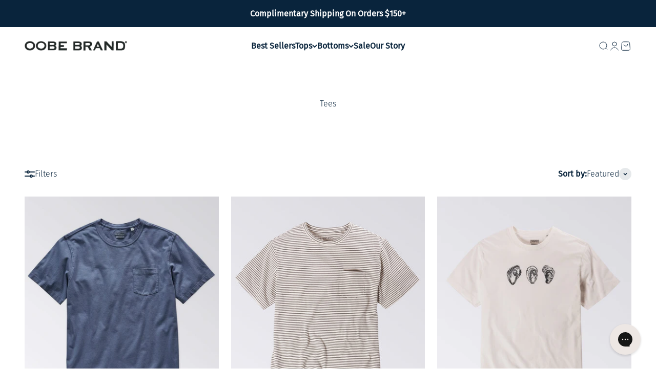

--- FILE ---
content_type: text/html; charset=utf-8
request_url: https://oobebrand.com/collections/tees
body_size: 31087
content:
<!doctype html>

<html lang="en" dir="ltr">
  <head>
    <meta charset="utf-8">
    <meta name="viewport" content="width=device-width, initial-scale=1.0, height=device-height, minimum-scale=1.0, maximum-scale=1.0">
    <meta name="theme-color" content="#ffffff">

    <title>Men&#39;s Tees - Solid, Striped and Graphic | Oobe Brand</title><meta name="description" content="Shop the collection of men&#39;s tees featuring solid and stripe layering styles."><link rel="canonical" href="https://oobebrand.com/collections/tees"><link rel="shortcut icon" href="//oobebrand.com/cdn/shop/files/OB_Monogram150_130.png?v=1613760370&width=96">
      <link rel="apple-touch-icon" href="//oobebrand.com/cdn/shop/files/OB_Monogram150_130.png?v=1613760370&width=180"><link rel="preconnect" href="https://cdn.shopify.com">
    <link rel="preconnect" href="https://fonts.shopifycdn.com" crossorigin>
    <link rel="dns-prefetch" href="https://productreviews.shopifycdn.com"><link rel="preload" href="//oobebrand.com/cdn/fonts/trirong/trirong_n4.46b40419aaa69bf77077c3108d75dad5a0318d4b.woff2" as="font" type="font/woff2" crossorigin><link rel="preload" href="//oobebrand.com/cdn/fonts/fira_sans/firasans_n3.0f3705f458aebfd9ce857438584befd4c280b993.woff2" as="font" type="font/woff2" crossorigin><meta property="og:type" content="website">
  <meta property="og:title" content="Tees"><meta property="og:description" content="Shop the collection of men&#39;s tees featuring solid and stripe layering styles."><meta property="og:url" content="https://oobebrand.com/collections/tees">
<meta property="og:site_name" content="OOBE BRAND"><meta name="twitter:card" content="summary"><meta name="twitter:title" content="Tees">
  <meta name="twitter:description" content=""><script async crossorigin fetchpriority="high" src="/cdn/shopifycloud/importmap-polyfill/es-modules-shim.2.4.0.js"></script>
<script type="application/ld+json">
  {
    "@context": "https://schema.org",
    "@type": "BreadcrumbList",
    "itemListElement": [{
        "@type": "ListItem",
        "position": 1,
        "name": "Home",
        "item": "https://oobebrand.com"
      },{
            "@type": "ListItem",
            "position": 2,
            "name": "Tees",
            "item": "https://oobebrand.com/collections/tees"
          }]
  }
</script><style>/* Typography (heading) */
  @font-face {
  font-family: Trirong;
  font-weight: 400;
  font-style: normal;
  font-display: fallback;
  src: url("//oobebrand.com/cdn/fonts/trirong/trirong_n4.46b40419aaa69bf77077c3108d75dad5a0318d4b.woff2") format("woff2"),
       url("//oobebrand.com/cdn/fonts/trirong/trirong_n4.97753898e63cd7e164ad614681eba2c7fe577190.woff") format("woff");
}

@font-face {
  font-family: Trirong;
  font-weight: 400;
  font-style: italic;
  font-display: fallback;
  src: url("//oobebrand.com/cdn/fonts/trirong/trirong_i4.e8fb1b74a83a452c3d16f162180a83bc0894e8aa.woff2") format("woff2"),
       url("//oobebrand.com/cdn/fonts/trirong/trirong_i4.2148544c556c13305d638bd776b71d589f726b3e.woff") format("woff");
}

/* Typography (body) */
  @font-face {
  font-family: "Fira Sans";
  font-weight: 300;
  font-style: normal;
  font-display: fallback;
  src: url("//oobebrand.com/cdn/fonts/fira_sans/firasans_n3.0f3705f458aebfd9ce857438584befd4c280b993.woff2") format("woff2"),
       url("//oobebrand.com/cdn/fonts/fira_sans/firasans_n3.b89560e3562679a8d0e235bc6fd7fbd4fff64301.woff") format("woff");
}

@font-face {
  font-family: "Fira Sans";
  font-weight: 300;
  font-style: italic;
  font-display: fallback;
  src: url("//oobebrand.com/cdn/fonts/fira_sans/firasans_i3.984281e0965b58f8a181c2932b54cc753377821e.woff2") format("woff2"),
       url("//oobebrand.com/cdn/fonts/fira_sans/firasans_i3.d836b3a32204d421a8e506dffbf941d9089d8c8e.woff") format("woff");
}

@font-face {
  font-family: "Fira Sans";
  font-weight: 400;
  font-style: normal;
  font-display: fallback;
  src: url("//oobebrand.com/cdn/fonts/fira_sans/firasans_n4.2bbe25c7eff81f2190328b1f4c09fff694a30391.woff2") format("woff2"),
       url("//oobebrand.com/cdn/fonts/fira_sans/firasans_n4.3080da6df53473deabf85f231151766e88fe58e5.woff") format("woff");
}

@font-face {
  font-family: "Fira Sans";
  font-weight: 400;
  font-style: italic;
  font-display: fallback;
  src: url("//oobebrand.com/cdn/fonts/fira_sans/firasans_i4.c80c323ec965c58e05ab85d436c872a499b8b684.woff2") format("woff2"),
       url("//oobebrand.com/cdn/fonts/fira_sans/firasans_i4.4a2d82e939dfe1cd2fff5fc4411d982dee96dce7.woff") format("woff");
}

:root {
    /**
     * ---------------------------------------------------------------------
     * SPACING VARIABLES
     *
     * We are using a spacing inspired from frameworks like Tailwind CSS.
     * ---------------------------------------------------------------------
     */
    --spacing-0-5: 0.125rem; /* 2px */
    --spacing-1: 0.25rem; /* 4px */
    --spacing-1-5: 0.375rem; /* 6px */
    --spacing-2: 0.5rem; /* 8px */
    --spacing-2-5: 0.625rem; /* 10px */
    --spacing-3: 0.75rem; /* 12px */
    --spacing-3-5: 0.875rem; /* 14px */
    --spacing-4: 1rem; /* 16px */
    --spacing-4-5: 1.125rem; /* 18px */
    --spacing-5: 1.25rem; /* 20px */
    --spacing-5-5: 1.375rem; /* 22px */
    --spacing-6: 1.5rem; /* 24px */
    --spacing-6-5: 1.625rem; /* 26px */
    --spacing-7: 1.75rem; /* 28px */
    --spacing-7-5: 1.875rem; /* 30px */
    --spacing-8: 2rem; /* 32px */
    --spacing-8-5: 2.125rem; /* 34px */
    --spacing-9: 2.25rem; /* 36px */
    --spacing-9-5: 2.375rem; /* 38px */
    --spacing-10: 2.5rem; /* 40px */
    --spacing-11: 2.75rem; /* 44px */
    --spacing-12: 3rem; /* 48px */
    --spacing-14: 3.5rem; /* 56px */
    --spacing-16: 4rem; /* 64px */
    --spacing-18: 4.5rem; /* 72px */
    --spacing-20: 5rem; /* 80px */
    --spacing-24: 6rem; /* 96px */
    --spacing-28: 7rem; /* 112px */
    --spacing-32: 8rem; /* 128px */
    --spacing-36: 9rem; /* 144px */
    --spacing-40: 10rem; /* 160px */
    --spacing-44: 11rem; /* 176px */
    --spacing-48: 12rem; /* 192px */
    --spacing-52: 13rem; /* 208px */
    --spacing-56: 14rem; /* 224px */
    --spacing-60: 15rem; /* 240px */
    --spacing-64: 16rem; /* 256px */
    --spacing-72: 18rem; /* 288px */
    --spacing-80: 20rem; /* 320px */
    --spacing-96: 24rem; /* 384px */

    /* Container */
    --container-max-width: 1440px;
    --container-narrow-max-width: 1190px;
    --container-gutter: var(--spacing-5);
    --section-outer-spacing-block: var(--spacing-8);
    --section-inner-max-spacing-block: var(--spacing-8);
    --section-inner-spacing-inline: var(--container-gutter);
    --section-stack-spacing-block: var(--spacing-8);

    /* Grid gutter */
    --grid-gutter: var(--spacing-5);

    /* Product list settings */
    --product-list-row-gap: var(--spacing-8);
    --product-list-column-gap: var(--grid-gutter);

    /* Form settings */
    --input-gap: var(--spacing-2);
    --input-height: 2.625rem;
    --input-padding-inline: var(--spacing-4);

    /* Other sizes */
    --sticky-area-height: calc(var(--sticky-announcement-bar-enabled, 0) * var(--announcement-bar-height, 0px) + var(--sticky-header-enabled, 0) * var(--header-height, 0px));

    /* RTL support */
    --transform-logical-flip: 1;
    --transform-origin-start: left;
    --transform-origin-end: right;

    /**
     * ---------------------------------------------------------------------
     * TYPOGRAPHY
     * ---------------------------------------------------------------------
     */

    /* Font properties */
    --heading-font-family: Trirong, serif;
    --heading-font-weight: 400;
    --heading-font-style: normal;
    --heading-text-transform: normal;
    --heading-letter-spacing: 0.0em;
    --text-font-family: "Fira Sans", sans-serif;
    --text-font-weight: 300;
    --text-font-style: normal;
    --text-letter-spacing: 0.0em;

    /* Font sizes */
    --text-h0: 2.5rem;
    --text-h1: 1.75rem;
    --text-h2: 1.5rem;
    --text-h3: 1.375rem;
    --text-h4: 1.125rem;
    --text-h5: 1.125rem;
    --text-h6: 1rem;
    --text-xs: 0.6875rem;
    --text-sm: 0.75rem;
    --text-base: 0.875rem;
    --text-lg: 1.125rem;

    /**
     * ---------------------------------------------------------------------
     * COLORS
     * ---------------------------------------------------------------------
     */

    /* Color settings */--accent: 9 36 60;
    --text-primary: 9 36 60;
    --background-primary: 255 255 255;
    --dialog-background: 255 255 255;
    --border-color: var(--text-color, var(--text-primary)) / 0.12;

    /* Button colors */
    --button-background-primary: 9 36 60;
    --button-text-primary: 255 255 255;
    --button-background-secondary: 9 36 60;
    --button-text-secondary: 255 255 255;

    /* Status colors */
    --success-background: 224 244 232;
    --success-text: 0 163 65;
    --warning-background: 255 246 233;
    --warning-text: 255 183 74;
    --error-background: 254 231 231;
    --error-text: 248 58 58;

    /* Product colors */
    --on-sale-text: 248 58 58;
    --on-sale-badge-background: 248 58 58;
    --on-sale-badge-text: 255 255 255;
    --sold-out-badge-background: 9 36 60;
    --sold-out-badge-text: 255 255 255;
    --primary-badge-background: 9 36 60;
    --primary-badge-text: 255 255 255;
    --star-color: 9 36 60;
    --product-card-background: 255 255 255;
    --product-card-text: 9 36 60;

    /* Header colors */
    --header-background: 255 255 255;
    --header-text: 9 36 60;

    /* Footer colors */
    --footer-background: 245 245 245;
    --footer-text: 9 36 60;

    /* Rounded variables (used for border radius) */
    --rounded-xs: 0.0rem;
    --rounded-sm: 0.0rem;
    --rounded: 0.0rem;
    --rounded-lg: 0.0rem;
    --rounded-full: 9999px;

    --rounded-button: 0.0rem;
    --rounded-input: 0.0rem;

    /* Box shadow */
    --shadow-sm: 0 2px 8px rgb(var(--text-primary) / 0.0);
    --shadow: 0 5px 15px rgb(var(--text-primary) / 0.0);
    --shadow-md: 0 5px 30px rgb(var(--text-primary) / 0.0);
    --shadow-block: 0px 18px 50px rgb(var(--text-primary) / 0.0);

    /**
     * ---------------------------------------------------------------------
     * OTHER
     * ---------------------------------------------------------------------
     */

    --stagger-products-reveal-opacity: 0;
    --cursor-close-svg-url: url(//oobebrand.com/cdn/shop/t/145/assets/cursor-close.svg?v=147174565022153725511767921799);
    --cursor-zoom-in-svg-url: url(//oobebrand.com/cdn/shop/t/145/assets/cursor-zoom-in.svg?v=154953035094101115921767921799);
    --cursor-zoom-out-svg-url: url(//oobebrand.com/cdn/shop/t/145/assets/cursor-zoom-out.svg?v=16155520337305705181767921799);
    --checkmark-svg-url: url(//oobebrand.com/cdn/shop/t/145/assets/checkmark.svg?v=77552481021870063511767921799);
  }

  [dir="rtl"]:root {
    /* RTL support */
    --transform-logical-flip: -1;
    --transform-origin-start: right;
    --transform-origin-end: left;
  }

  @media screen and (min-width: 700px) {
    :root {
      /* Typography (font size) */
      --text-h0: 3.25rem;
      --text-h1: 2.25rem;
      --text-h2: 1.75rem;
      --text-h3: 1.625rem;
      --text-h4: 1.25rem;
      --text-h5: 1.25rem;
      --text-h6: 1.125rem;

      --text-xs: 0.75rem;
      --text-sm: 0.875rem;
      --text-base: 1.0rem;
      --text-lg: 1.25rem;

      /* Spacing */
      --container-gutter: 2rem;
      --section-outer-spacing-block: var(--spacing-12);
      --section-inner-max-spacing-block: var(--spacing-10);
      --section-inner-spacing-inline: var(--spacing-10);
      --section-stack-spacing-block: var(--spacing-10);

      /* Grid gutter */
      --grid-gutter: var(--spacing-6);

      /* Product list settings */
      --product-list-row-gap: var(--spacing-12);

      /* Form settings */
      --input-gap: 1rem;
      --input-height: 3.125rem;
      --input-padding-inline: var(--spacing-5);
    }
  }

  @media screen and (min-width: 1000px) {
    :root {
      /* Spacing settings */
      --container-gutter: var(--spacing-12);
      --section-outer-spacing-block: var(--spacing-14);
      --section-inner-max-spacing-block: var(--spacing-12);
      --section-inner-spacing-inline: var(--spacing-12);
      --section-stack-spacing-block: var(--spacing-10);
    }
  }

  @media screen and (min-width: 1150px) {
    :root {
      /* Spacing settings */
      --container-gutter: var(--spacing-12);
      --section-outer-spacing-block: var(--spacing-14);
      --section-inner-max-spacing-block: var(--spacing-12);
      --section-inner-spacing-inline: var(--spacing-12);
      --section-stack-spacing-block: var(--spacing-12);
    }
  }

  @media screen and (min-width: 1400px) {
    :root {
      /* Typography (font size) */
      --text-h0: 4rem;
      --text-h1: 3rem;
      --text-h2: 2.5rem;
      --text-h3: 1.75rem;
      --text-h4: 1.5rem;
      --text-h5: 1.25rem;
      --text-h6: 1.25rem;

      --section-outer-spacing-block: var(--spacing-16);
      --section-inner-max-spacing-block: var(--spacing-14);
      --section-inner-spacing-inline: var(--spacing-14);
    }
  }

  @media screen and (min-width: 1600px) {
    :root {
      --section-outer-spacing-block: var(--spacing-16);
      --section-inner-max-spacing-block: var(--spacing-16);
      --section-inner-spacing-inline: var(--spacing-16);
    }
  }

  /**
   * ---------------------------------------------------------------------
   * LIQUID DEPENDANT CSS
   *
   * Our main CSS is Liquid free, but some very specific features depend on
   * theme settings, so we have them here
   * ---------------------------------------------------------------------
   */@media screen and (pointer: fine) {
        /* The !important are for the Shopify Payment button to ensure we override the default from Shopify styles */
        .button:not([disabled]):not(.button--outline):hover, .btn:not([disabled]):hover, .shopify-payment-button__button--unbranded:not([disabled]):hover {
          background-color: transparent !important;
          color: rgb(var(--button-outline-color) / var(--button-background-opacity, 1)) !important;
          box-shadow: inset 0 0 0 2px currentColor !important;
        }

        .button--outline:not([disabled]):hover {
          background: rgb(var(--button-background));
          color: rgb(var(--button-text-color));
          box-shadow: inset 0 0 0 2px rgb(var(--button-background));
        }
      }</style><script>
  // This allows to expose several variables to the global scope, to be used in scripts
  window.themeVariables = {
    settings: {
      showPageTransition: null,
      staggerProductsApparition: true,
      reduceDrawerAnimation: false,
      reduceMenuAnimation: false,
      headingApparition: "split_fade",
      pageType: "collection",
      moneyFormat: "${{amount}}",
      moneyWithCurrencyFormat: "${{amount}} USD",
      currencyCodeEnabled: false,
      cartType: "popover",
      showDiscount: false,
      discountMode: "percentage",
      pageBackground: "#ffffff",
      textColor: "#09243c"
    },

    strings: {
      accessibilityClose: "Close",
      accessibilityNext: "Next",
      accessibilityPrevious: "Previous",
      closeGallery: "Close gallery",
      zoomGallery: "Zoom",
      errorGallery: "Image cannot be loaded",
      searchNoResults: "No results could be found.",
      addOrderNote: "Add order note",
      editOrderNote: "Edit order note",
      shippingEstimatorNoResults: "Sorry, we do not ship to your address.",
      shippingEstimatorOneResult: "There is one shipping rate for your address:",
      shippingEstimatorMultipleResults: "There are several shipping rates for your address:",
      shippingEstimatorError: "One or more error occurred while retrieving shipping rates:"
    },

    breakpoints: {
      'sm': 'screen and (min-width: 700px)',
      'md': 'screen and (min-width: 1000px)',
      'lg': 'screen and (min-width: 1150px)',
      'xl': 'screen and (min-width: 1400px)',

      'sm-max': 'screen and (max-width: 699px)',
      'md-max': 'screen and (max-width: 999px)',
      'lg-max': 'screen and (max-width: 1149px)',
      'xl-max': 'screen and (max-width: 1399px)'
    }
  };

  // For detecting native share
  document.documentElement.classList.add(`native-share--${navigator.share ? 'enabled' : 'disabled'}`);</script><script type="importmap">{
        "imports": {
          "vendor": "//oobebrand.com/cdn/shop/t/145/assets/vendor.min.js?v=166563502121812900551767921799",
          "theme": "//oobebrand.com/cdn/shop/t/145/assets/theme.js?v=23449326874515410531767921799",
          "photoswipe": "//oobebrand.com/cdn/shop/t/145/assets/photoswipe.min.js?v=13374349288281597431767921799"
        }
      }
    </script>

    <script type="module" src="//oobebrand.com/cdn/shop/t/145/assets/vendor.min.js?v=166563502121812900551767921799"></script>
    <script type="module" src="//oobebrand.com/cdn/shop/t/145/assets/theme.js?v=23449326874515410531767921799"></script>

    <script>window.performance && window.performance.mark && window.performance.mark('shopify.content_for_header.start');</script><meta name="google-site-verification" content="8kXiJ5P0gWFMJ5dGUPElnfui49Lt-aLXRS_R5-c7YKE">
<meta name="google-site-verification" content="H8KMrrKaYed56_f_aa7YxKXC8iEBI_mmTo8OBWW7tr0">
<meta name="google-site-verification" content="eFl8aqDwz7V8cBqhMjT_8cwzK_G-9CrteLzuXW5qLto">
<meta name="facebook-domain-verification" content="92gn6xetat8bekxlu4t1iv89i22pjd">
<meta id="shopify-digital-wallet" name="shopify-digital-wallet" content="/11075715153/digital_wallets/dialog">
<meta name="shopify-checkout-api-token" content="328928beb9cdede42ce0a3438334994b">
<meta id="in-context-paypal-metadata" data-shop-id="11075715153" data-venmo-supported="false" data-environment="production" data-locale="en_US" data-paypal-v4="true" data-currency="USD">
<link rel="alternate" type="application/atom+xml" title="Feed" href="/collections/tees.atom" />
<link rel="alternate" type="application/json+oembed" href="https://oobebrand.com/collections/tees.oembed">
<script async="async" src="/checkouts/internal/preloads.js?locale=en-US"></script>
<link rel="preconnect" href="https://shop.app" crossorigin="anonymous">
<script async="async" src="https://shop.app/checkouts/internal/preloads.js?locale=en-US&shop_id=11075715153" crossorigin="anonymous"></script>
<script id="apple-pay-shop-capabilities" type="application/json">{"shopId":11075715153,"countryCode":"US","currencyCode":"USD","merchantCapabilities":["supports3DS"],"merchantId":"gid:\/\/shopify\/Shop\/11075715153","merchantName":"OOBE BRAND","requiredBillingContactFields":["postalAddress","email"],"requiredShippingContactFields":["postalAddress","email"],"shippingType":"shipping","supportedNetworks":["visa","masterCard","amex","discover","elo","jcb"],"total":{"type":"pending","label":"OOBE BRAND","amount":"1.00"},"shopifyPaymentsEnabled":true,"supportsSubscriptions":true}</script>
<script id="shopify-features" type="application/json">{"accessToken":"328928beb9cdede42ce0a3438334994b","betas":["rich-media-storefront-analytics"],"domain":"oobebrand.com","predictiveSearch":true,"shopId":11075715153,"locale":"en"}</script>
<script>var Shopify = Shopify || {};
Shopify.shop = "oobebrand.myshopify.com";
Shopify.locale = "en";
Shopify.currency = {"active":"USD","rate":"1.0"};
Shopify.country = "US";
Shopify.theme = {"name":"January 26 | Impact 6.9.1","id":184907628830,"schema_name":"Impact","schema_version":"6.9.1","theme_store_id":1190,"role":"main"};
Shopify.theme.handle = "null";
Shopify.theme.style = {"id":null,"handle":null};
Shopify.cdnHost = "oobebrand.com/cdn";
Shopify.routes = Shopify.routes || {};
Shopify.routes.root = "/";</script>
<script type="module">!function(o){(o.Shopify=o.Shopify||{}).modules=!0}(window);</script>
<script>!function(o){function n(){var o=[];function n(){o.push(Array.prototype.slice.apply(arguments))}return n.q=o,n}var t=o.Shopify=o.Shopify||{};t.loadFeatures=n(),t.autoloadFeatures=n()}(window);</script>
<script>
  window.ShopifyPay = window.ShopifyPay || {};
  window.ShopifyPay.apiHost = "shop.app\/pay";
  window.ShopifyPay.redirectState = null;
</script>
<script id="shop-js-analytics" type="application/json">{"pageType":"collection"}</script>
<script defer="defer" async type="module" src="//oobebrand.com/cdn/shopifycloud/shop-js/modules/v2/client.init-shop-cart-sync_WVOgQShq.en.esm.js"></script>
<script defer="defer" async type="module" src="//oobebrand.com/cdn/shopifycloud/shop-js/modules/v2/chunk.common_C_13GLB1.esm.js"></script>
<script defer="defer" async type="module" src="//oobebrand.com/cdn/shopifycloud/shop-js/modules/v2/chunk.modal_CLfMGd0m.esm.js"></script>
<script type="module">
  await import("//oobebrand.com/cdn/shopifycloud/shop-js/modules/v2/client.init-shop-cart-sync_WVOgQShq.en.esm.js");
await import("//oobebrand.com/cdn/shopifycloud/shop-js/modules/v2/chunk.common_C_13GLB1.esm.js");
await import("//oobebrand.com/cdn/shopifycloud/shop-js/modules/v2/chunk.modal_CLfMGd0m.esm.js");

  window.Shopify.SignInWithShop?.initShopCartSync?.({"fedCMEnabled":true,"windoidEnabled":true});

</script>
<script>
  window.Shopify = window.Shopify || {};
  if (!window.Shopify.featureAssets) window.Shopify.featureAssets = {};
  window.Shopify.featureAssets['shop-js'] = {"shop-cart-sync":["modules/v2/client.shop-cart-sync_DuR37GeY.en.esm.js","modules/v2/chunk.common_C_13GLB1.esm.js","modules/v2/chunk.modal_CLfMGd0m.esm.js"],"init-fed-cm":["modules/v2/client.init-fed-cm_BucUoe6W.en.esm.js","modules/v2/chunk.common_C_13GLB1.esm.js","modules/v2/chunk.modal_CLfMGd0m.esm.js"],"shop-toast-manager":["modules/v2/client.shop-toast-manager_B0JfrpKj.en.esm.js","modules/v2/chunk.common_C_13GLB1.esm.js","modules/v2/chunk.modal_CLfMGd0m.esm.js"],"init-shop-cart-sync":["modules/v2/client.init-shop-cart-sync_WVOgQShq.en.esm.js","modules/v2/chunk.common_C_13GLB1.esm.js","modules/v2/chunk.modal_CLfMGd0m.esm.js"],"shop-button":["modules/v2/client.shop-button_B_U3bv27.en.esm.js","modules/v2/chunk.common_C_13GLB1.esm.js","modules/v2/chunk.modal_CLfMGd0m.esm.js"],"init-windoid":["modules/v2/client.init-windoid_DuP9q_di.en.esm.js","modules/v2/chunk.common_C_13GLB1.esm.js","modules/v2/chunk.modal_CLfMGd0m.esm.js"],"shop-cash-offers":["modules/v2/client.shop-cash-offers_BmULhtno.en.esm.js","modules/v2/chunk.common_C_13GLB1.esm.js","modules/v2/chunk.modal_CLfMGd0m.esm.js"],"pay-button":["modules/v2/client.pay-button_CrPSEbOK.en.esm.js","modules/v2/chunk.common_C_13GLB1.esm.js","modules/v2/chunk.modal_CLfMGd0m.esm.js"],"init-customer-accounts":["modules/v2/client.init-customer-accounts_jNk9cPYQ.en.esm.js","modules/v2/client.shop-login-button_DJ5ldayH.en.esm.js","modules/v2/chunk.common_C_13GLB1.esm.js","modules/v2/chunk.modal_CLfMGd0m.esm.js"],"avatar":["modules/v2/client.avatar_BTnouDA3.en.esm.js"],"checkout-modal":["modules/v2/client.checkout-modal_pBPyh9w8.en.esm.js","modules/v2/chunk.common_C_13GLB1.esm.js","modules/v2/chunk.modal_CLfMGd0m.esm.js"],"init-shop-for-new-customer-accounts":["modules/v2/client.init-shop-for-new-customer-accounts_BUoCy7a5.en.esm.js","modules/v2/client.shop-login-button_DJ5ldayH.en.esm.js","modules/v2/chunk.common_C_13GLB1.esm.js","modules/v2/chunk.modal_CLfMGd0m.esm.js"],"init-customer-accounts-sign-up":["modules/v2/client.init-customer-accounts-sign-up_CnczCz9H.en.esm.js","modules/v2/client.shop-login-button_DJ5ldayH.en.esm.js","modules/v2/chunk.common_C_13GLB1.esm.js","modules/v2/chunk.modal_CLfMGd0m.esm.js"],"init-shop-email-lookup-coordinator":["modules/v2/client.init-shop-email-lookup-coordinator_CzjY5t9o.en.esm.js","modules/v2/chunk.common_C_13GLB1.esm.js","modules/v2/chunk.modal_CLfMGd0m.esm.js"],"shop-follow-button":["modules/v2/client.shop-follow-button_CsYC63q7.en.esm.js","modules/v2/chunk.common_C_13GLB1.esm.js","modules/v2/chunk.modal_CLfMGd0m.esm.js"],"shop-login-button":["modules/v2/client.shop-login-button_DJ5ldayH.en.esm.js","modules/v2/chunk.common_C_13GLB1.esm.js","modules/v2/chunk.modal_CLfMGd0m.esm.js"],"shop-login":["modules/v2/client.shop-login_B9ccPdmx.en.esm.js","modules/v2/chunk.common_C_13GLB1.esm.js","modules/v2/chunk.modal_CLfMGd0m.esm.js"],"lead-capture":["modules/v2/client.lead-capture_D0K_KgYb.en.esm.js","modules/v2/chunk.common_C_13GLB1.esm.js","modules/v2/chunk.modal_CLfMGd0m.esm.js"],"payment-terms":["modules/v2/client.payment-terms_BWmiNN46.en.esm.js","modules/v2/chunk.common_C_13GLB1.esm.js","modules/v2/chunk.modal_CLfMGd0m.esm.js"]};
</script>
<script>(function() {
  var isLoaded = false;
  function asyncLoad() {
    if (isLoaded) return;
    isLoaded = true;
    var urls = ["https:\/\/cdn1.stamped.io\/files\/widget.min.js?shop=oobebrand.myshopify.com","https:\/\/cdn.verifypass.com\/seller\/launcher.js?shop=oobebrand.myshopify.com","https:\/\/config.gorgias.chat\/bundle-loader\/01HAMYV4CMPRFQPF2NQE7D6CJX?source=shopify1click\u0026shop=oobebrand.myshopify.com","https:\/\/public.9gtb.com\/loader.js?g_cvt_id=460d4bf4-9d19-4f4b-ae0a-17cedf8fdc05\u0026shop=oobebrand.myshopify.com"];
    for (var i = 0; i < urls.length; i++) {
      var s = document.createElement('script');
      s.type = 'text/javascript';
      s.async = true;
      s.src = urls[i];
      var x = document.getElementsByTagName('script')[0];
      x.parentNode.insertBefore(s, x);
    }
  };
  if(window.attachEvent) {
    window.attachEvent('onload', asyncLoad);
  } else {
    window.addEventListener('load', asyncLoad, false);
  }
})();</script>
<script id="__st">var __st={"a":11075715153,"offset":-18000,"reqid":"f20db8fd-3f73-4d3f-8ebd-0f45f318bb02-1769612314","pageurl":"oobebrand.com\/collections\/tees","u":"5e44d407165c","p":"collection","rtyp":"collection","rid":168884633681};</script>
<script>window.ShopifyPaypalV4VisibilityTracking = true;</script>
<script id="captcha-bootstrap">!function(){'use strict';const t='contact',e='account',n='new_comment',o=[[t,t],['blogs',n],['comments',n],[t,'customer']],c=[[e,'customer_login'],[e,'guest_login'],[e,'recover_customer_password'],[e,'create_customer']],r=t=>t.map((([t,e])=>`form[action*='/${t}']:not([data-nocaptcha='true']) input[name='form_type'][value='${e}']`)).join(','),a=t=>()=>t?[...document.querySelectorAll(t)].map((t=>t.form)):[];function s(){const t=[...o],e=r(t);return a(e)}const i='password',u='form_key',d=['recaptcha-v3-token','g-recaptcha-response','h-captcha-response',i],f=()=>{try{return window.sessionStorage}catch{return}},m='__shopify_v',_=t=>t.elements[u];function p(t,e,n=!1){try{const o=window.sessionStorage,c=JSON.parse(o.getItem(e)),{data:r}=function(t){const{data:e,action:n}=t;return t[m]||n?{data:e,action:n}:{data:t,action:n}}(c);for(const[e,n]of Object.entries(r))t.elements[e]&&(t.elements[e].value=n);n&&o.removeItem(e)}catch(o){console.error('form repopulation failed',{error:o})}}const l='form_type',E='cptcha';function T(t){t.dataset[E]=!0}const w=window,h=w.document,L='Shopify',v='ce_forms',y='captcha';let A=!1;((t,e)=>{const n=(g='f06e6c50-85a8-45c8-87d0-21a2b65856fe',I='https://cdn.shopify.com/shopifycloud/storefront-forms-hcaptcha/ce_storefront_forms_captcha_hcaptcha.v1.5.2.iife.js',D={infoText:'Protected by hCaptcha',privacyText:'Privacy',termsText:'Terms'},(t,e,n)=>{const o=w[L][v],c=o.bindForm;if(c)return c(t,g,e,D).then(n);var r;o.q.push([[t,g,e,D],n]),r=I,A||(h.body.append(Object.assign(h.createElement('script'),{id:'captcha-provider',async:!0,src:r})),A=!0)});var g,I,D;w[L]=w[L]||{},w[L][v]=w[L][v]||{},w[L][v].q=[],w[L][y]=w[L][y]||{},w[L][y].protect=function(t,e){n(t,void 0,e),T(t)},Object.freeze(w[L][y]),function(t,e,n,w,h,L){const[v,y,A,g]=function(t,e,n){const i=e?o:[],u=t?c:[],d=[...i,...u],f=r(d),m=r(i),_=r(d.filter((([t,e])=>n.includes(e))));return[a(f),a(m),a(_),s()]}(w,h,L),I=t=>{const e=t.target;return e instanceof HTMLFormElement?e:e&&e.form},D=t=>v().includes(t);t.addEventListener('submit',(t=>{const e=I(t);if(!e)return;const n=D(e)&&!e.dataset.hcaptchaBound&&!e.dataset.recaptchaBound,o=_(e),c=g().includes(e)&&(!o||!o.value);(n||c)&&t.preventDefault(),c&&!n&&(function(t){try{if(!f())return;!function(t){const e=f();if(!e)return;const n=_(t);if(!n)return;const o=n.value;o&&e.removeItem(o)}(t);const e=Array.from(Array(32),(()=>Math.random().toString(36)[2])).join('');!function(t,e){_(t)||t.append(Object.assign(document.createElement('input'),{type:'hidden',name:u})),t.elements[u].value=e}(t,e),function(t,e){const n=f();if(!n)return;const o=[...t.querySelectorAll(`input[type='${i}']`)].map((({name:t})=>t)),c=[...d,...o],r={};for(const[a,s]of new FormData(t).entries())c.includes(a)||(r[a]=s);n.setItem(e,JSON.stringify({[m]:1,action:t.action,data:r}))}(t,e)}catch(e){console.error('failed to persist form',e)}}(e),e.submit())}));const S=(t,e)=>{t&&!t.dataset[E]&&(n(t,e.some((e=>e===t))),T(t))};for(const o of['focusin','change'])t.addEventListener(o,(t=>{const e=I(t);D(e)&&S(e,y())}));const B=e.get('form_key'),M=e.get(l),P=B&&M;t.addEventListener('DOMContentLoaded',(()=>{const t=y();if(P)for(const e of t)e.elements[l].value===M&&p(e,B);[...new Set([...A(),...v().filter((t=>'true'===t.dataset.shopifyCaptcha))])].forEach((e=>S(e,t)))}))}(h,new URLSearchParams(w.location.search),n,t,e,['guest_login'])})(!1,!0)}();</script>
<script integrity="sha256-4kQ18oKyAcykRKYeNunJcIwy7WH5gtpwJnB7kiuLZ1E=" data-source-attribution="shopify.loadfeatures" defer="defer" src="//oobebrand.com/cdn/shopifycloud/storefront/assets/storefront/load_feature-a0a9edcb.js" crossorigin="anonymous"></script>
<script crossorigin="anonymous" defer="defer" src="//oobebrand.com/cdn/shopifycloud/storefront/assets/shopify_pay/storefront-65b4c6d7.js?v=20250812"></script>
<script data-source-attribution="shopify.dynamic_checkout.dynamic.init">var Shopify=Shopify||{};Shopify.PaymentButton=Shopify.PaymentButton||{isStorefrontPortableWallets:!0,init:function(){window.Shopify.PaymentButton.init=function(){};var t=document.createElement("script");t.src="https://oobebrand.com/cdn/shopifycloud/portable-wallets/latest/portable-wallets.en.js",t.type="module",document.head.appendChild(t)}};
</script>
<script data-source-attribution="shopify.dynamic_checkout.buyer_consent">
  function portableWalletsHideBuyerConsent(e){var t=document.getElementById("shopify-buyer-consent"),n=document.getElementById("shopify-subscription-policy-button");t&&n&&(t.classList.add("hidden"),t.setAttribute("aria-hidden","true"),n.removeEventListener("click",e))}function portableWalletsShowBuyerConsent(e){var t=document.getElementById("shopify-buyer-consent"),n=document.getElementById("shopify-subscription-policy-button");t&&n&&(t.classList.remove("hidden"),t.removeAttribute("aria-hidden"),n.addEventListener("click",e))}window.Shopify?.PaymentButton&&(window.Shopify.PaymentButton.hideBuyerConsent=portableWalletsHideBuyerConsent,window.Shopify.PaymentButton.showBuyerConsent=portableWalletsShowBuyerConsent);
</script>
<script data-source-attribution="shopify.dynamic_checkout.cart.bootstrap">document.addEventListener("DOMContentLoaded",(function(){function t(){return document.querySelector("shopify-accelerated-checkout-cart, shopify-accelerated-checkout")}if(t())Shopify.PaymentButton.init();else{new MutationObserver((function(e,n){t()&&(Shopify.PaymentButton.init(),n.disconnect())})).observe(document.body,{childList:!0,subtree:!0})}}));
</script>
<script id='scb4127' type='text/javascript' async='' src='https://oobebrand.com/cdn/shopifycloud/privacy-banner/storefront-banner.js'></script><link id="shopify-accelerated-checkout-styles" rel="stylesheet" media="screen" href="https://oobebrand.com/cdn/shopifycloud/portable-wallets/latest/accelerated-checkout-backwards-compat.css" crossorigin="anonymous">
<style id="shopify-accelerated-checkout-cart">
        #shopify-buyer-consent {
  margin-top: 1em;
  display: inline-block;
  width: 100%;
}

#shopify-buyer-consent.hidden {
  display: none;
}

#shopify-subscription-policy-button {
  background: none;
  border: none;
  padding: 0;
  text-decoration: underline;
  font-size: inherit;
  cursor: pointer;
}

#shopify-subscription-policy-button::before {
  box-shadow: none;
}

      </style>

<script>window.performance && window.performance.mark && window.performance.mark('shopify.content_for_header.end');</script>
<link href="//oobebrand.com/cdn/shop/t/145/assets/theme.css?v=117068745678301954081767921799" rel="stylesheet" type="text/css" media="all" /><!-- BEGIN app block: shopify://apps/klaviyo-email-marketing-sms/blocks/klaviyo-onsite-embed/2632fe16-c075-4321-a88b-50b567f42507 -->












  <script async src="https://static.klaviyo.com/onsite/js/MSTLNq/klaviyo.js?company_id=MSTLNq"></script>
  <script>!function(){if(!window.klaviyo){window._klOnsite=window._klOnsite||[];try{window.klaviyo=new Proxy({},{get:function(n,i){return"push"===i?function(){var n;(n=window._klOnsite).push.apply(n,arguments)}:function(){for(var n=arguments.length,o=new Array(n),w=0;w<n;w++)o[w]=arguments[w];var t="function"==typeof o[o.length-1]?o.pop():void 0,e=new Promise((function(n){window._klOnsite.push([i].concat(o,[function(i){t&&t(i),n(i)}]))}));return e}}})}catch(n){window.klaviyo=window.klaviyo||[],window.klaviyo.push=function(){var n;(n=window._klOnsite).push.apply(n,arguments)}}}}();</script>

  




  <script>
    window.klaviyoReviewsProductDesignMode = false
  </script>







<!-- END app block --><!-- BEGIN app block: shopify://apps/gorgias-live-chat-helpdesk/blocks/gorgias/a66db725-7b96-4e3f-916e-6c8e6f87aaaa -->
<script defer data-gorgias-loader-chat src="https://config.gorgias.chat/bundle-loader/shopify/oobebrand.myshopify.com"></script>


<script defer data-gorgias-loader-convert  src="https://content.9gtb.com/loader.js"></script>


<script defer data-gorgias-loader-mailto-replace  src="https://config.gorgias.help/api/contact-forms/replace-mailto-script.js?shopName=oobebrand"></script>


<!-- END app block --><!-- BEGIN app block: shopify://apps/xo-insert-code/blocks/insert-code-header/72017b12-3679-442e-b23c-5c62460717f5 --><!-- XO-InsertCode Header -->


<script src="//cdata.mpio.io/js/E3CD57B66DCDCD.js" async defer></script>
  
<!-- End: XO-InsertCode Header -->


<!-- END app block --><!-- BEGIN app block: shopify://apps/microsoft-clarity/blocks/clarity_js/31c3d126-8116-4b4a-8ba1-baeda7c4aeea -->
<script type="text/javascript">
  (function (c, l, a, r, i, t, y) {
    c[a] = c[a] || function () { (c[a].q = c[a].q || []).push(arguments); };
    t = l.createElement(r); t.async = 1; t.src = "https://www.clarity.ms/tag/" + i + "?ref=shopify";
    y = l.getElementsByTagName(r)[0]; y.parentNode.insertBefore(t, y);

    c.Shopify.loadFeatures([{ name: "consent-tracking-api", version: "0.1" }], error => {
      if (error) {
        console.error("Error loading Shopify features:", error);
        return;
      }

      c[a]('consentv2', {
        ad_Storage: c.Shopify.customerPrivacy.marketingAllowed() ? "granted" : "denied",
        analytics_Storage: c.Shopify.customerPrivacy.analyticsProcessingAllowed() ? "granted" : "denied",
      });
    });

    l.addEventListener("visitorConsentCollected", function (e) {
      c[a]('consentv2', {
        ad_Storage: e.detail.marketingAllowed ? "granted" : "denied",
        analytics_Storage: e.detail.analyticsAllowed ? "granted" : "denied",
      });
    });
  })(window, document, "clarity", "script", "suuoon3260");
</script>



<!-- END app block --><!-- BEGIN app block: shopify://apps/userway-website-accessibility/blocks/uw-widget-extension/bc2d8a34-1a37-451b-ab1a-271bc4e9daa7 -->




<script type="text/javascript" async="" src="https://cdn.userway.org/widget.js?account=2Gf9Xr0Ixx&amp;platfAppInstalledSiteId=3647704&amp;shop=oobebrand.com"></script>

<!-- END app block --><link href="https://monorail-edge.shopifysvc.com" rel="dns-prefetch">
<script>(function(){if ("sendBeacon" in navigator && "performance" in window) {try {var session_token_from_headers = performance.getEntriesByType('navigation')[0].serverTiming.find(x => x.name == '_s').description;} catch {var session_token_from_headers = undefined;}var session_cookie_matches = document.cookie.match(/_shopify_s=([^;]*)/);var session_token_from_cookie = session_cookie_matches && session_cookie_matches.length === 2 ? session_cookie_matches[1] : "";var session_token = session_token_from_headers || session_token_from_cookie || "";function handle_abandonment_event(e) {var entries = performance.getEntries().filter(function(entry) {return /monorail-edge.shopifysvc.com/.test(entry.name);});if (!window.abandonment_tracked && entries.length === 0) {window.abandonment_tracked = true;var currentMs = Date.now();var navigation_start = performance.timing.navigationStart;var payload = {shop_id: 11075715153,url: window.location.href,navigation_start,duration: currentMs - navigation_start,session_token,page_type: "collection"};window.navigator.sendBeacon("https://monorail-edge.shopifysvc.com/v1/produce", JSON.stringify({schema_id: "online_store_buyer_site_abandonment/1.1",payload: payload,metadata: {event_created_at_ms: currentMs,event_sent_at_ms: currentMs}}));}}window.addEventListener('pagehide', handle_abandonment_event);}}());</script>
<script id="web-pixels-manager-setup">(function e(e,d,r,n,o){if(void 0===o&&(o={}),!Boolean(null===(a=null===(i=window.Shopify)||void 0===i?void 0:i.analytics)||void 0===a?void 0:a.replayQueue)){var i,a;window.Shopify=window.Shopify||{};var t=window.Shopify;t.analytics=t.analytics||{};var s=t.analytics;s.replayQueue=[],s.publish=function(e,d,r){return s.replayQueue.push([e,d,r]),!0};try{self.performance.mark("wpm:start")}catch(e){}var l=function(){var e={modern:/Edge?\/(1{2}[4-9]|1[2-9]\d|[2-9]\d{2}|\d{4,})\.\d+(\.\d+|)|Firefox\/(1{2}[4-9]|1[2-9]\d|[2-9]\d{2}|\d{4,})\.\d+(\.\d+|)|Chrom(ium|e)\/(9{2}|\d{3,})\.\d+(\.\d+|)|(Maci|X1{2}).+ Version\/(15\.\d+|(1[6-9]|[2-9]\d|\d{3,})\.\d+)([,.]\d+|)( \(\w+\)|)( Mobile\/\w+|) Safari\/|Chrome.+OPR\/(9{2}|\d{3,})\.\d+\.\d+|(CPU[ +]OS|iPhone[ +]OS|CPU[ +]iPhone|CPU IPhone OS|CPU iPad OS)[ +]+(15[._]\d+|(1[6-9]|[2-9]\d|\d{3,})[._]\d+)([._]\d+|)|Android:?[ /-](13[3-9]|1[4-9]\d|[2-9]\d{2}|\d{4,})(\.\d+|)(\.\d+|)|Android.+Firefox\/(13[5-9]|1[4-9]\d|[2-9]\d{2}|\d{4,})\.\d+(\.\d+|)|Android.+Chrom(ium|e)\/(13[3-9]|1[4-9]\d|[2-9]\d{2}|\d{4,})\.\d+(\.\d+|)|SamsungBrowser\/([2-9]\d|\d{3,})\.\d+/,legacy:/Edge?\/(1[6-9]|[2-9]\d|\d{3,})\.\d+(\.\d+|)|Firefox\/(5[4-9]|[6-9]\d|\d{3,})\.\d+(\.\d+|)|Chrom(ium|e)\/(5[1-9]|[6-9]\d|\d{3,})\.\d+(\.\d+|)([\d.]+$|.*Safari\/(?![\d.]+ Edge\/[\d.]+$))|(Maci|X1{2}).+ Version\/(10\.\d+|(1[1-9]|[2-9]\d|\d{3,})\.\d+)([,.]\d+|)( \(\w+\)|)( Mobile\/\w+|) Safari\/|Chrome.+OPR\/(3[89]|[4-9]\d|\d{3,})\.\d+\.\d+|(CPU[ +]OS|iPhone[ +]OS|CPU[ +]iPhone|CPU IPhone OS|CPU iPad OS)[ +]+(10[._]\d+|(1[1-9]|[2-9]\d|\d{3,})[._]\d+)([._]\d+|)|Android:?[ /-](13[3-9]|1[4-9]\d|[2-9]\d{2}|\d{4,})(\.\d+|)(\.\d+|)|Mobile Safari.+OPR\/([89]\d|\d{3,})\.\d+\.\d+|Android.+Firefox\/(13[5-9]|1[4-9]\d|[2-9]\d{2}|\d{4,})\.\d+(\.\d+|)|Android.+Chrom(ium|e)\/(13[3-9]|1[4-9]\d|[2-9]\d{2}|\d{4,})\.\d+(\.\d+|)|Android.+(UC? ?Browser|UCWEB|U3)[ /]?(15\.([5-9]|\d{2,})|(1[6-9]|[2-9]\d|\d{3,})\.\d+)\.\d+|SamsungBrowser\/(5\.\d+|([6-9]|\d{2,})\.\d+)|Android.+MQ{2}Browser\/(14(\.(9|\d{2,})|)|(1[5-9]|[2-9]\d|\d{3,})(\.\d+|))(\.\d+|)|K[Aa][Ii]OS\/(3\.\d+|([4-9]|\d{2,})\.\d+)(\.\d+|)/},d=e.modern,r=e.legacy,n=navigator.userAgent;return n.match(d)?"modern":n.match(r)?"legacy":"unknown"}(),u="modern"===l?"modern":"legacy",c=(null!=n?n:{modern:"",legacy:""})[u],f=function(e){return[e.baseUrl,"/wpm","/b",e.hashVersion,"modern"===e.buildTarget?"m":"l",".js"].join("")}({baseUrl:d,hashVersion:r,buildTarget:u}),m=function(e){var d=e.version,r=e.bundleTarget,n=e.surface,o=e.pageUrl,i=e.monorailEndpoint;return{emit:function(e){var a=e.status,t=e.errorMsg,s=(new Date).getTime(),l=JSON.stringify({metadata:{event_sent_at_ms:s},events:[{schema_id:"web_pixels_manager_load/3.1",payload:{version:d,bundle_target:r,page_url:o,status:a,surface:n,error_msg:t},metadata:{event_created_at_ms:s}}]});if(!i)return console&&console.warn&&console.warn("[Web Pixels Manager] No Monorail endpoint provided, skipping logging."),!1;try{return self.navigator.sendBeacon.bind(self.navigator)(i,l)}catch(e){}var u=new XMLHttpRequest;try{return u.open("POST",i,!0),u.setRequestHeader("Content-Type","text/plain"),u.send(l),!0}catch(e){return console&&console.warn&&console.warn("[Web Pixels Manager] Got an unhandled error while logging to Monorail."),!1}}}}({version:r,bundleTarget:l,surface:e.surface,pageUrl:self.location.href,monorailEndpoint:e.monorailEndpoint});try{o.browserTarget=l,function(e){var d=e.src,r=e.async,n=void 0===r||r,o=e.onload,i=e.onerror,a=e.sri,t=e.scriptDataAttributes,s=void 0===t?{}:t,l=document.createElement("script"),u=document.querySelector("head"),c=document.querySelector("body");if(l.async=n,l.src=d,a&&(l.integrity=a,l.crossOrigin="anonymous"),s)for(var f in s)if(Object.prototype.hasOwnProperty.call(s,f))try{l.dataset[f]=s[f]}catch(e){}if(o&&l.addEventListener("load",o),i&&l.addEventListener("error",i),u)u.appendChild(l);else{if(!c)throw new Error("Did not find a head or body element to append the script");c.appendChild(l)}}({src:f,async:!0,onload:function(){if(!function(){var e,d;return Boolean(null===(d=null===(e=window.Shopify)||void 0===e?void 0:e.analytics)||void 0===d?void 0:d.initialized)}()){var d=window.webPixelsManager.init(e)||void 0;if(d){var r=window.Shopify.analytics;r.replayQueue.forEach((function(e){var r=e[0],n=e[1],o=e[2];d.publishCustomEvent(r,n,o)})),r.replayQueue=[],r.publish=d.publishCustomEvent,r.visitor=d.visitor,r.initialized=!0}}},onerror:function(){return m.emit({status:"failed",errorMsg:"".concat(f," has failed to load")})},sri:function(e){var d=/^sha384-[A-Za-z0-9+/=]+$/;return"string"==typeof e&&d.test(e)}(c)?c:"",scriptDataAttributes:o}),m.emit({status:"loading"})}catch(e){m.emit({status:"failed",errorMsg:(null==e?void 0:e.message)||"Unknown error"})}}})({shopId: 11075715153,storefrontBaseUrl: "https://oobebrand.com",extensionsBaseUrl: "https://extensions.shopifycdn.com/cdn/shopifycloud/web-pixels-manager",monorailEndpoint: "https://monorail-edge.shopifysvc.com/unstable/produce_batch",surface: "storefront-renderer",enabledBetaFlags: ["2dca8a86"],webPixelsConfigList: [{"id":"2125267230","configuration":"{\"accountID\":\"MSTLNq\",\"webPixelConfig\":\"eyJlbmFibGVBZGRlZFRvQ2FydEV2ZW50cyI6IHRydWV9\"}","eventPayloadVersion":"v1","runtimeContext":"STRICT","scriptVersion":"524f6c1ee37bacdca7657a665bdca589","type":"APP","apiClientId":123074,"privacyPurposes":["ANALYTICS","MARKETING"],"dataSharingAdjustments":{"protectedCustomerApprovalScopes":["read_customer_address","read_customer_email","read_customer_name","read_customer_personal_data","read_customer_phone"]}},{"id":"1945108766","configuration":"{\"projectId\":\"suuoon3260\"}","eventPayloadVersion":"v1","runtimeContext":"STRICT","scriptVersion":"cf1781658ed156031118fc4bbc2ed159","type":"APP","apiClientId":240074326017,"privacyPurposes":[],"capabilities":["advanced_dom_events"],"dataSharingAdjustments":{"protectedCustomerApprovalScopes":["read_customer_personal_data"]}},{"id":"735641886","configuration":"{\"config\":\"{\\\"pixel_id\\\":\\\"G-85WF6KQ9FP\\\",\\\"target_country\\\":\\\"US\\\",\\\"gtag_events\\\":[{\\\"type\\\":\\\"begin_checkout\\\",\\\"action_label\\\":[\\\"G-85WF6KQ9FP\\\",\\\"AW-831000856\\\/wvkmCIDN364BEJiioIwD\\\"]},{\\\"type\\\":\\\"search\\\",\\\"action_label\\\":[\\\"G-85WF6KQ9FP\\\",\\\"AW-831000856\\\/FhVnCIPN364BEJiioIwD\\\"]},{\\\"type\\\":\\\"view_item\\\",\\\"action_label\\\":[\\\"G-85WF6KQ9FP\\\",\\\"AW-831000856\\\/O4-ZCLfL364BEJiioIwD\\\",\\\"MC-57EHXRB5KK\\\"]},{\\\"type\\\":\\\"purchase\\\",\\\"action_label\\\":[\\\"G-85WF6KQ9FP\\\",\\\"AW-831000856\\\/Z3EOCLTL364BEJiioIwD\\\",\\\"MC-57EHXRB5KK\\\"]},{\\\"type\\\":\\\"page_view\\\",\\\"action_label\\\":[\\\"G-85WF6KQ9FP\\\",\\\"AW-831000856\\\/bzLQCLHL364BEJiioIwD\\\",\\\"MC-57EHXRB5KK\\\"]},{\\\"type\\\":\\\"add_payment_info\\\",\\\"action_label\\\":[\\\"G-85WF6KQ9FP\\\",\\\"AW-831000856\\\/HVAfCIbN364BEJiioIwD\\\"]},{\\\"type\\\":\\\"add_to_cart\\\",\\\"action_label\\\":[\\\"G-85WF6KQ9FP\\\",\\\"AW-831000856\\\/r70LCLrL364BEJiioIwD\\\"]}],\\\"enable_monitoring_mode\\\":false}\"}","eventPayloadVersion":"v1","runtimeContext":"OPEN","scriptVersion":"b2a88bafab3e21179ed38636efcd8a93","type":"APP","apiClientId":1780363,"privacyPurposes":[],"dataSharingAdjustments":{"protectedCustomerApprovalScopes":["read_customer_address","read_customer_email","read_customer_name","read_customer_personal_data","read_customer_phone"]}},{"id":"397377822","configuration":"{\"pixel_id\":\"208414510209396\",\"pixel_type\":\"facebook_pixel\",\"metaapp_system_user_token\":\"-\"}","eventPayloadVersion":"v1","runtimeContext":"OPEN","scriptVersion":"ca16bc87fe92b6042fbaa3acc2fbdaa6","type":"APP","apiClientId":2329312,"privacyPurposes":["ANALYTICS","MARKETING","SALE_OF_DATA"],"dataSharingAdjustments":{"protectedCustomerApprovalScopes":["read_customer_address","read_customer_email","read_customer_name","read_customer_personal_data","read_customer_phone"]}},{"id":"157942046","configuration":"{\"tagID\":\"2614362010247\"}","eventPayloadVersion":"v1","runtimeContext":"STRICT","scriptVersion":"18031546ee651571ed29edbe71a3550b","type":"APP","apiClientId":3009811,"privacyPurposes":["ANALYTICS","MARKETING","SALE_OF_DATA"],"dataSharingAdjustments":{"protectedCustomerApprovalScopes":["read_customer_address","read_customer_email","read_customer_name","read_customer_personal_data","read_customer_phone"]}},{"id":"46432542","configuration":"{\"myshopifyDomain\":\"oobebrand.myshopify.com\"}","eventPayloadVersion":"v1","runtimeContext":"STRICT","scriptVersion":"23b97d18e2aa74363140dc29c9284e87","type":"APP","apiClientId":2775569,"privacyPurposes":["ANALYTICS","MARKETING","SALE_OF_DATA"],"dataSharingAdjustments":{"protectedCustomerApprovalScopes":["read_customer_address","read_customer_email","read_customer_name","read_customer_phone","read_customer_personal_data"]}},{"id":"shopify-app-pixel","configuration":"{}","eventPayloadVersion":"v1","runtimeContext":"STRICT","scriptVersion":"0450","apiClientId":"shopify-pixel","type":"APP","privacyPurposes":["ANALYTICS","MARKETING"]},{"id":"shopify-custom-pixel","eventPayloadVersion":"v1","runtimeContext":"LAX","scriptVersion":"0450","apiClientId":"shopify-pixel","type":"CUSTOM","privacyPurposes":["ANALYTICS","MARKETING"]}],isMerchantRequest: false,initData: {"shop":{"name":"OOBE BRAND","paymentSettings":{"currencyCode":"USD"},"myshopifyDomain":"oobebrand.myshopify.com","countryCode":"US","storefrontUrl":"https:\/\/oobebrand.com"},"customer":null,"cart":null,"checkout":null,"productVariants":[],"purchasingCompany":null},},"https://oobebrand.com/cdn","fcfee988w5aeb613cpc8e4bc33m6693e112",{"modern":"","legacy":""},{"shopId":"11075715153","storefrontBaseUrl":"https:\/\/oobebrand.com","extensionBaseUrl":"https:\/\/extensions.shopifycdn.com\/cdn\/shopifycloud\/web-pixels-manager","surface":"storefront-renderer","enabledBetaFlags":"[\"2dca8a86\"]","isMerchantRequest":"false","hashVersion":"fcfee988w5aeb613cpc8e4bc33m6693e112","publish":"custom","events":"[[\"page_viewed\",{}],[\"collection_viewed\",{\"collection\":{\"id\":\"168884633681\",\"title\":\"Tees\",\"productVariants\":[{\"price\":{\"amount\":48.0,\"currencyCode\":\"USD\"},\"product\":{\"title\":\"Sutherland Pocket Tee\",\"vendor\":\"OOBE BRAND\",\"id\":\"4793792299089\",\"untranslatedTitle\":\"Sutherland Pocket Tee\",\"url\":\"\/products\/ormt10279-sutherland-pocket-tee-1\",\"type\":\"Tees\"},\"id\":\"32917866971217\",\"image\":{\"src\":\"\/\/oobebrand.com\/cdn\/shop\/products\/ORMT10279_DUBL_1.jpg?v=1757605322\"},\"sku\":\"ORMT10279 DUBL S\",\"title\":\"Dusk Blue \/ S\",\"untranslatedTitle\":\"Dusk Blue \/ S\"},{\"price\":{\"amount\":48.0,\"currencyCode\":\"USD\"},\"product\":{\"title\":\"Sutherland Stripe Tee\",\"vendor\":\"OOBE BRAND\",\"id\":\"9714593792286\",\"untranslatedTitle\":\"Sutherland Stripe Tee\",\"url\":\"\/products\/sutherland-stripe-tee-1\",\"type\":\"Tees\"},\"id\":\"49618724585758\",\"image\":{\"src\":\"\/\/oobebrand.com\/cdn\/shop\/files\/ORMT11529-929-A01.jpg?v=1740550625\"},\"sku\":\"ORMT11529 BIST S\",\"title\":\"Black Ink Stripe \/ S\",\"untranslatedTitle\":\"Black Ink Stripe \/ S\"},{\"price\":{\"amount\":48.0,\"currencyCode\":\"USD\"},\"product\":{\"title\":\"Oyster Tee\",\"vendor\":\"OOBE BRAND\",\"id\":\"9714610798878\",\"untranslatedTitle\":\"Oyster Tee\",\"url\":\"\/products\/oyster-tee\",\"type\":\"Tees\"},\"id\":\"49618786713886\",\"image\":{\"src\":\"\/\/oobebrand.com\/cdn\/shop\/files\/ORMT11559-108-A01.jpg?v=1740550565\"},\"sku\":\"ORMT11559 CHAL S\",\"title\":\"Chalk \/ S\",\"untranslatedTitle\":\"Chalk \/ S\"},{\"price\":{\"amount\":58.0,\"currencyCode\":\"USD\"},\"product\":{\"title\":\"Sutherland Stripe Tee\",\"vendor\":\"OOBE BRAND\",\"id\":\"9494416032030\",\"untranslatedTitle\":\"Sutherland Stripe Tee\",\"url\":\"\/products\/sutherland-stripe-tee\",\"type\":\"Tees\"},\"id\":\"49150682169630\",\"image\":{\"src\":\"\/\/oobebrand.com\/cdn\/shop\/files\/ORMT11398-502-A01.jpg?v=1757605240\"},\"sku\":\"ORMT11398 MOST S\",\"title\":\"Moonlight Stripe \/ S\",\"untranslatedTitle\":\"Moonlight Stripe \/ S\"},{\"price\":{\"amount\":58.0,\"currencyCode\":\"USD\"},\"product\":{\"title\":\"Old Salt Tee\",\"vendor\":\"OOBE BRAND\",\"id\":\"9714600116510\",\"untranslatedTitle\":\"Old Salt Tee\",\"url\":\"\/products\/old-salt-tee\",\"type\":\"Tees\"},\"id\":\"49618738315550\",\"image\":{\"src\":\"\/\/oobebrand.com\/cdn\/shop\/files\/ORMT11558-403-A01.jpg?v=1740550604\"},\"sku\":\"ORMT11558 INDI S\",\"title\":\"Indigo \/ S\",\"untranslatedTitle\":\"Indigo \/ S\"},{\"price\":{\"amount\":48.0,\"currencyCode\":\"USD\"},\"product\":{\"title\":\"Sutherland Pocket Tee\",\"vendor\":\"OOBE BRAND\",\"id\":\"6739851182161\",\"untranslatedTitle\":\"Sutherland Pocket Tee\",\"url\":\"\/products\/ormt10279-sutherland-pocket-tee-2\",\"type\":\"Tees\"},\"id\":\"40062796496977\",\"image\":{\"src\":\"\/\/oobebrand.com\/cdn\/shop\/products\/ORMT10279_BLAC.jpg?v=1734368835\"},\"sku\":\"ORMT10279 BLAC S\",\"title\":\"Black \/ S\",\"untranslatedTitle\":\"Black \/ S\"},{\"price\":{\"amount\":58.0,\"currencyCode\":\"USD\"},\"product\":{\"title\":\"Attaway Tee\",\"vendor\":\"OOBE BRAND\",\"id\":\"9493598044446\",\"untranslatedTitle\":\"Attaway Tee\",\"url\":\"\/products\/attaway-tee\",\"type\":\"Tees\"},\"id\":\"49148794601758\",\"image\":{\"src\":\"\/\/oobebrand.com\/cdn\/shop\/files\/ORMT11396-033-A01.jpg?v=1725933051\"},\"sku\":\"ORMT11396 ASPH S\",\"title\":\"Asphalt \/ S\",\"untranslatedTitle\":\"Asphalt \/ S\"}]}}]]"});</script><script>
  window.ShopifyAnalytics = window.ShopifyAnalytics || {};
  window.ShopifyAnalytics.meta = window.ShopifyAnalytics.meta || {};
  window.ShopifyAnalytics.meta.currency = 'USD';
  var meta = {"products":[{"id":4793792299089,"gid":"gid:\/\/shopify\/Product\/4793792299089","vendor":"OOBE BRAND","type":"Tees","handle":"ormt10279-sutherland-pocket-tee-1","variants":[{"id":32917866971217,"price":4800,"name":"Sutherland Pocket Tee - Dusk Blue \/ S","public_title":"Dusk Blue \/ S","sku":"ORMT10279 DUBL S"},{"id":32917866938449,"price":4800,"name":"Sutherland Pocket Tee - Dusk Blue \/ M","public_title":"Dusk Blue \/ M","sku":"ORMT10279 DUBL M"},{"id":32917866905681,"price":4800,"name":"Sutherland Pocket Tee - Dusk Blue \/ L","public_title":"Dusk Blue \/ L","sku":"ORMT10279 DUBL L"},{"id":32917867003985,"price":4800,"name":"Sutherland Pocket Tee - Dusk Blue \/ XL","public_title":"Dusk Blue \/ XL","sku":"ORMT10279 DUBL XL"},{"id":32917867036753,"price":4800,"name":"Sutherland Pocket Tee - Dusk Blue \/ XXL","public_title":"Dusk Blue \/ XXL","sku":"ORMT10279 DUBL XXL"},{"id":32917866807377,"price":4800,"name":"Sutherland Pocket Tee - Classic White \/ S","public_title":"Classic White \/ S","sku":"ORMT10279 CLWH S"},{"id":32917866774609,"price":4800,"name":"Sutherland Pocket Tee - Classic White \/ M","public_title":"Classic White \/ M","sku":"ORMT10279 CLWH M"},{"id":32917866741841,"price":4800,"name":"Sutherland Pocket Tee - Classic White \/ L","public_title":"Classic White \/ L","sku":"ORMT10279 CLWH L"},{"id":32917866840145,"price":4800,"name":"Sutherland Pocket Tee - Classic White \/ XL","public_title":"Classic White \/ XL","sku":"ORMT10279 CLWH XL"},{"id":32917866872913,"price":4800,"name":"Sutherland Pocket Tee - Classic White \/ XXL","public_title":"Classic White \/ XXL","sku":"ORMT10279 CLWH XXL"},{"id":32917867626577,"price":4800,"name":"Sutherland Pocket Tee - True Navy \/ S","public_title":"True Navy \/ S","sku":"ORMT10279 TRNA S"},{"id":32917867593809,"price":4800,"name":"Sutherland Pocket Tee - True Navy \/ M","public_title":"True Navy \/ M","sku":"ORMT10279 TRNA M"},{"id":32917867561041,"price":4800,"name":"Sutherland Pocket Tee - True Navy \/ L","public_title":"True Navy \/ L","sku":"ORMT10279 TRNA L"},{"id":32917867659345,"price":4800,"name":"Sutherland Pocket Tee - True Navy \/ XL","public_title":"True Navy \/ XL","sku":"ORMT10279 TRNA XL"},{"id":32917867692113,"price":4800,"name":"Sutherland Pocket Tee - True Navy \/ XXL","public_title":"True Navy \/ XXL","sku":"ORMT10279 TRNA XXL"}],"remote":false},{"id":9714593792286,"gid":"gid:\/\/shopify\/Product\/9714593792286","vendor":"OOBE BRAND","type":"Tees","handle":"sutherland-stripe-tee-1","variants":[{"id":49618724585758,"price":4800,"name":"Sutherland Stripe Tee - Black Ink Stripe \/ S","public_title":"Black Ink Stripe \/ S","sku":"ORMT11529 BIST S"},{"id":49618724618526,"price":4800,"name":"Sutherland Stripe Tee - Black Ink Stripe \/ M","public_title":"Black Ink Stripe \/ M","sku":"ORMT11529 BIST M"},{"id":49618724651294,"price":4800,"name":"Sutherland Stripe Tee - Black Ink Stripe \/ L","public_title":"Black Ink Stripe \/ L","sku":"ORMT11529 BIST L"},{"id":49618724684062,"price":4800,"name":"Sutherland Stripe Tee - Black Ink Stripe \/ XL","public_title":"Black Ink Stripe \/ XL","sku":"ORMT11529 BIST XL"},{"id":49618724716830,"price":4800,"name":"Sutherland Stripe Tee - Black Ink Stripe \/ XXL","public_title":"Black Ink Stripe \/ XXL","sku":"ORMT11529 BIST XXL"}],"remote":false},{"id":9714610798878,"gid":"gid:\/\/shopify\/Product\/9714610798878","vendor":"OOBE BRAND","type":"Tees","handle":"oyster-tee","variants":[{"id":49618786713886,"price":4800,"name":"Oyster Tee - Chalk \/ S","public_title":"Chalk \/ S","sku":"ORMT11559 CHAL S"},{"id":49618786746654,"price":4800,"name":"Oyster Tee - Chalk \/ M","public_title":"Chalk \/ M","sku":"ORMT11559 CHAL M"},{"id":49618786779422,"price":4800,"name":"Oyster Tee - Chalk \/ L","public_title":"Chalk \/ L","sku":"ORMT11559 CHAL L"},{"id":49618786812190,"price":4800,"name":"Oyster Tee - Chalk \/ XL","public_title":"Chalk \/ XL","sku":"ORMT11559 CHAL XL"},{"id":49618786844958,"price":4800,"name":"Oyster Tee - Chalk \/ XXL","public_title":"Chalk \/ XXL","sku":"ORMT11559 CHAL XXL"}],"remote":false},{"id":9494416032030,"gid":"gid:\/\/shopify\/Product\/9494416032030","vendor":"OOBE BRAND","type":"Tees","handle":"sutherland-stripe-tee","variants":[{"id":49150682169630,"price":5800,"name":"Sutherland Stripe Tee - Moonlight Stripe \/ S","public_title":"Moonlight Stripe \/ S","sku":"ORMT11398 MOST S"},{"id":49150682202398,"price":5800,"name":"Sutherland Stripe Tee - Moonlight Stripe \/ M","public_title":"Moonlight Stripe \/ M","sku":"ORMT11398 MOST M"},{"id":49150682235166,"price":5800,"name":"Sutherland Stripe Tee - Moonlight Stripe \/ L","public_title":"Moonlight Stripe \/ L","sku":"ORMT11398 MOST L"},{"id":49150682267934,"price":5800,"name":"Sutherland Stripe Tee - Moonlight Stripe \/ XL","public_title":"Moonlight Stripe \/ XL","sku":"ORMT11398 MOST XL"},{"id":49150682300702,"price":5800,"name":"Sutherland Stripe Tee - Moonlight Stripe \/ XXL","public_title":"Moonlight Stripe \/ XXL","sku":"ORMT11398 MOST XXL"}],"remote":false},{"id":9714600116510,"gid":"gid:\/\/shopify\/Product\/9714600116510","vendor":"OOBE BRAND","type":"Tees","handle":"old-salt-tee","variants":[{"id":49618738315550,"price":5800,"name":"Old Salt Tee - Indigo \/ S","public_title":"Indigo \/ S","sku":"ORMT11558 INDI S"},{"id":49618738348318,"price":5800,"name":"Old Salt Tee - Indigo \/ M","public_title":"Indigo \/ M","sku":"ORMT11558 INDI M"},{"id":49618738381086,"price":5800,"name":"Old Salt Tee - Indigo \/ L","public_title":"Indigo \/ L","sku":"ORMT11558 INDI L"},{"id":49618738413854,"price":5800,"name":"Old Salt Tee - Indigo \/ XL","public_title":"Indigo \/ XL","sku":"ORMT11558 INDI XL"},{"id":49618738446622,"price":5800,"name":"Old Salt Tee - Indigo \/ XXL","public_title":"Indigo \/ XXL","sku":"ORMT11558 INDI XXL"}],"remote":false},{"id":6739851182161,"gid":"gid:\/\/shopify\/Product\/6739851182161","vendor":"OOBE BRAND","type":"Tees","handle":"ormt10279-sutherland-pocket-tee-2","variants":[{"id":40062796496977,"price":4800,"name":"Sutherland Pocket Tee - Black \/ S","public_title":"Black \/ S","sku":"ORMT10279 BLAC S"},{"id":40062796529745,"price":4800,"name":"Sutherland Pocket Tee - Black \/ M","public_title":"Black \/ M","sku":"ORMT10279 BLAC M"},{"id":40062796562513,"price":4800,"name":"Sutherland Pocket Tee - Black \/ L","public_title":"Black \/ L","sku":"ORMT10279 BLAC L"},{"id":40062796595281,"price":4800,"name":"Sutherland Pocket Tee - Black \/ XL","public_title":"Black \/ XL","sku":"ORMT10279 BLAC XL"},{"id":40062796628049,"price":4800,"name":"Sutherland Pocket Tee - Black \/ XXL","public_title":"Black \/ XXL","sku":"ORMT10279 BLAC XXL"},{"id":39668468252753,"price":4800,"name":"Sutherland Pocket Tee - Berry \/ S","public_title":"Berry \/ S","sku":"ORMT10279 BERR S"},{"id":39668468285521,"price":4800,"name":"Sutherland Pocket Tee - Berry \/ M","public_title":"Berry \/ M","sku":"ORMT10279 BERR M"},{"id":39668468318289,"price":4800,"name":"Sutherland Pocket Tee - Berry \/ L","public_title":"Berry \/ L","sku":"ORMT10279 BERR L"},{"id":39668468351057,"price":4800,"name":"Sutherland Pocket Tee - Berry \/ XL","public_title":"Berry \/ XL","sku":"ORMT10279 BERR XL"},{"id":39668468383825,"price":4800,"name":"Sutherland Pocket Tee - Berry \/ XXL","public_title":"Berry \/ XXL","sku":"ORMT10279 BERR XXL"},{"id":40062796824657,"price":4800,"name":"Sutherland Pocket Tee - Asphalt \/ S","public_title":"Asphalt \/ S","sku":"ORMT10279 ASPH S"},{"id":40062796857425,"price":4800,"name":"Sutherland Pocket Tee - Asphalt \/ M","public_title":"Asphalt \/ M","sku":"ORMT10279 ASPH M"},{"id":40062796890193,"price":4800,"name":"Sutherland Pocket Tee - Asphalt \/ L","public_title":"Asphalt \/ L","sku":"ORMT10279 ASPH L"},{"id":40062796922961,"price":4800,"name":"Sutherland Pocket Tee - Asphalt \/ XL","public_title":"Asphalt \/ XL","sku":"ORMT10279 ASPH XL"},{"id":40062796955729,"price":4800,"name":"Sutherland Pocket Tee - Asphalt \/ XXL","public_title":"Asphalt \/ XXL","sku":"ORMT10279 ASPH XXL"}],"remote":false},{"id":9493598044446,"gid":"gid:\/\/shopify\/Product\/9493598044446","vendor":"OOBE BRAND","type":"Tees","handle":"attaway-tee","variants":[{"id":49148794601758,"price":5800,"name":"Attaway Tee - Asphalt \/ S","public_title":"Asphalt \/ S","sku":"ORMT11396 ASPH S"},{"id":49148794634526,"price":5800,"name":"Attaway Tee - Asphalt \/ M","public_title":"Asphalt \/ M","sku":"ORMT11396 ASPH M"},{"id":49148794667294,"price":5800,"name":"Attaway Tee - Asphalt \/ L","public_title":"Asphalt \/ L","sku":"ORMT11396 ASPH L"},{"id":49148794700062,"price":5800,"name":"Attaway Tee - Asphalt \/ XL","public_title":"Asphalt \/ XL","sku":"ORMT11396 ASPH XL"},{"id":49148794732830,"price":5800,"name":"Attaway Tee - Asphalt \/ XXL","public_title":"Asphalt \/ XXL","sku":"ORMT11396 ASPH XXL"}],"remote":false}],"page":{"pageType":"collection","resourceType":"collection","resourceId":168884633681,"requestId":"f20db8fd-3f73-4d3f-8ebd-0f45f318bb02-1769612314"}};
  for (var attr in meta) {
    window.ShopifyAnalytics.meta[attr] = meta[attr];
  }
</script>
<script class="analytics">
  (function () {
    var customDocumentWrite = function(content) {
      var jquery = null;

      if (window.jQuery) {
        jquery = window.jQuery;
      } else if (window.Checkout && window.Checkout.$) {
        jquery = window.Checkout.$;
      }

      if (jquery) {
        jquery('body').append(content);
      }
    };

    var hasLoggedConversion = function(token) {
      if (token) {
        return document.cookie.indexOf('loggedConversion=' + token) !== -1;
      }
      return false;
    }

    var setCookieIfConversion = function(token) {
      if (token) {
        var twoMonthsFromNow = new Date(Date.now());
        twoMonthsFromNow.setMonth(twoMonthsFromNow.getMonth() + 2);

        document.cookie = 'loggedConversion=' + token + '; expires=' + twoMonthsFromNow;
      }
    }

    var trekkie = window.ShopifyAnalytics.lib = window.trekkie = window.trekkie || [];
    if (trekkie.integrations) {
      return;
    }
    trekkie.methods = [
      'identify',
      'page',
      'ready',
      'track',
      'trackForm',
      'trackLink'
    ];
    trekkie.factory = function(method) {
      return function() {
        var args = Array.prototype.slice.call(arguments);
        args.unshift(method);
        trekkie.push(args);
        return trekkie;
      };
    };
    for (var i = 0; i < trekkie.methods.length; i++) {
      var key = trekkie.methods[i];
      trekkie[key] = trekkie.factory(key);
    }
    trekkie.load = function(config) {
      trekkie.config = config || {};
      trekkie.config.initialDocumentCookie = document.cookie;
      var first = document.getElementsByTagName('script')[0];
      var script = document.createElement('script');
      script.type = 'text/javascript';
      script.onerror = function(e) {
        var scriptFallback = document.createElement('script');
        scriptFallback.type = 'text/javascript';
        scriptFallback.onerror = function(error) {
                var Monorail = {
      produce: function produce(monorailDomain, schemaId, payload) {
        var currentMs = new Date().getTime();
        var event = {
          schema_id: schemaId,
          payload: payload,
          metadata: {
            event_created_at_ms: currentMs,
            event_sent_at_ms: currentMs
          }
        };
        return Monorail.sendRequest("https://" + monorailDomain + "/v1/produce", JSON.stringify(event));
      },
      sendRequest: function sendRequest(endpointUrl, payload) {
        // Try the sendBeacon API
        if (window && window.navigator && typeof window.navigator.sendBeacon === 'function' && typeof window.Blob === 'function' && !Monorail.isIos12()) {
          var blobData = new window.Blob([payload], {
            type: 'text/plain'
          });

          if (window.navigator.sendBeacon(endpointUrl, blobData)) {
            return true;
          } // sendBeacon was not successful

        } // XHR beacon

        var xhr = new XMLHttpRequest();

        try {
          xhr.open('POST', endpointUrl);
          xhr.setRequestHeader('Content-Type', 'text/plain');
          xhr.send(payload);
        } catch (e) {
          console.log(e);
        }

        return false;
      },
      isIos12: function isIos12() {
        return window.navigator.userAgent.lastIndexOf('iPhone; CPU iPhone OS 12_') !== -1 || window.navigator.userAgent.lastIndexOf('iPad; CPU OS 12_') !== -1;
      }
    };
    Monorail.produce('monorail-edge.shopifysvc.com',
      'trekkie_storefront_load_errors/1.1',
      {shop_id: 11075715153,
      theme_id: 184907628830,
      app_name: "storefront",
      context_url: window.location.href,
      source_url: "//oobebrand.com/cdn/s/trekkie.storefront.a804e9514e4efded663580eddd6991fcc12b5451.min.js"});

        };
        scriptFallback.async = true;
        scriptFallback.src = '//oobebrand.com/cdn/s/trekkie.storefront.a804e9514e4efded663580eddd6991fcc12b5451.min.js';
        first.parentNode.insertBefore(scriptFallback, first);
      };
      script.async = true;
      script.src = '//oobebrand.com/cdn/s/trekkie.storefront.a804e9514e4efded663580eddd6991fcc12b5451.min.js';
      first.parentNode.insertBefore(script, first);
    };
    trekkie.load(
      {"Trekkie":{"appName":"storefront","development":false,"defaultAttributes":{"shopId":11075715153,"isMerchantRequest":null,"themeId":184907628830,"themeCityHash":"11124509329218112011","contentLanguage":"en","currency":"USD","eventMetadataId":"ff6e4164-d1a5-421e-a2f1-2011f3dbff8a"},"isServerSideCookieWritingEnabled":true,"monorailRegion":"shop_domain","enabledBetaFlags":["65f19447","b5387b81"]},"Session Attribution":{},"S2S":{"facebookCapiEnabled":true,"source":"trekkie-storefront-renderer","apiClientId":580111}}
    );

    var loaded = false;
    trekkie.ready(function() {
      if (loaded) return;
      loaded = true;

      window.ShopifyAnalytics.lib = window.trekkie;

      var originalDocumentWrite = document.write;
      document.write = customDocumentWrite;
      try { window.ShopifyAnalytics.merchantGoogleAnalytics.call(this); } catch(error) {};
      document.write = originalDocumentWrite;

      window.ShopifyAnalytics.lib.page(null,{"pageType":"collection","resourceType":"collection","resourceId":168884633681,"requestId":"f20db8fd-3f73-4d3f-8ebd-0f45f318bb02-1769612314","shopifyEmitted":true});

      var match = window.location.pathname.match(/checkouts\/(.+)\/(thank_you|post_purchase)/)
      var token = match? match[1]: undefined;
      if (!hasLoggedConversion(token)) {
        setCookieIfConversion(token);
        window.ShopifyAnalytics.lib.track("Viewed Product Category",{"currency":"USD","category":"Collection: tees","collectionName":"tees","collectionId":168884633681,"nonInteraction":true},undefined,undefined,{"shopifyEmitted":true});
      }
    });


        var eventsListenerScript = document.createElement('script');
        eventsListenerScript.async = true;
        eventsListenerScript.src = "//oobebrand.com/cdn/shopifycloud/storefront/assets/shop_events_listener-3da45d37.js";
        document.getElementsByTagName('head')[0].appendChild(eventsListenerScript);

})();</script>
  <script>
  if (!window.ga || (window.ga && typeof window.ga !== 'function')) {
    window.ga = function ga() {
      (window.ga.q = window.ga.q || []).push(arguments);
      if (window.Shopify && window.Shopify.analytics && typeof window.Shopify.analytics.publish === 'function') {
        window.Shopify.analytics.publish("ga_stub_called", {}, {sendTo: "google_osp_migration"});
      }
      console.error("Shopify's Google Analytics stub called with:", Array.from(arguments), "\nSee https://help.shopify.com/manual/promoting-marketing/pixels/pixel-migration#google for more information.");
    };
    if (window.Shopify && window.Shopify.analytics && typeof window.Shopify.analytics.publish === 'function') {
      window.Shopify.analytics.publish("ga_stub_initialized", {}, {sendTo: "google_osp_migration"});
    }
  }
</script>
<script
  defer
  src="https://oobebrand.com/cdn/shopifycloud/perf-kit/shopify-perf-kit-3.1.0.min.js"
  data-application="storefront-renderer"
  data-shop-id="11075715153"
  data-render-region="gcp-us-east1"
  data-page-type="collection"
  data-theme-instance-id="184907628830"
  data-theme-name="Impact"
  data-theme-version="6.9.1"
  data-monorail-region="shop_domain"
  data-resource-timing-sampling-rate="10"
  data-shs="true"
  data-shs-beacon="true"
  data-shs-export-with-fetch="true"
  data-shs-logs-sample-rate="1"
  data-shs-beacon-endpoint="https://oobebrand.com/api/collect"
></script>
</head>

  <body class="zoom-image--enabled"><!-- DRAWER -->
<template id="drawer-default-template">
  <style>
    [hidden] {
      display: none !important;
    }
  </style>

  <button part="outside-close-button" is="close-button" aria-label="Close"><svg role="presentation" stroke-width="2" focusable="false" width="24" height="24" class="icon icon-close" viewBox="0 0 24 24">
        <path d="M17.658 6.343 6.344 17.657M17.658 17.657 6.344 6.343" stroke="currentColor"></path>
      </svg></button>

  <div part="overlay"></div>

  <div part="content">
    <header part="header">
      <slot name="header"></slot>

      <button part="close-button" is="close-button" aria-label="Close"><svg role="presentation" stroke-width="2" focusable="false" width="24" height="24" class="icon icon-close" viewBox="0 0 24 24">
        <path d="M17.658 6.343 6.344 17.657M17.658 17.657 6.344 6.343" stroke="currentColor"></path>
      </svg></button>
    </header>

    <div part="body">
      <slot></slot>
    </div>

    <footer part="footer">
      <slot name="footer"></slot>
    </footer>
  </div>
</template>

<!-- POPOVER -->
<template id="popover-default-template">
  <button part="outside-close-button" is="close-button" aria-label="Close"><svg role="presentation" stroke-width="2" focusable="false" width="24" height="24" class="icon icon-close" viewBox="0 0 24 24">
        <path d="M17.658 6.343 6.344 17.657M17.658 17.657 6.344 6.343" stroke="currentColor"></path>
      </svg></button>

  <div part="overlay"></div>

  <div part="content">
    <header part="title">
      <slot name="title"></slot>
    </header>

    <div part="body">
      <slot></slot>
    </div>
  </div>
</template><a href="#main" class="skip-to-content sr-only">Skip to content</a><!-- BEGIN sections: header-group -->
<aside id="shopify-section-sections--26296266916126__announcement-bar" class="shopify-section shopify-section-group-header-group shopify-section--announcement-bar"><style>
    :root {
      --sticky-announcement-bar-enabled:1;
    }#shopify-section-sections--26296266916126__announcement-bar {
        position: sticky;
        top: 0;
        z-index: 20;
      }

      .shopify-section--header ~ #shopify-section-sections--26296266916126__announcement-bar {
        top: calc(var(--sticky-header-enabled, 0) * var(--header-height, 0px));
      }</style><height-observer variable="announcement-bar">
    <div class="announcement-bar bg-custom text-custom"style="--background: 9 36 60; --text-color: 255 255 255;"><div class="container">
          <div class="announcement-bar__wrapper justify-center"><announcement-bar swipeable autoplay="6" id="announcement-bar" class="announcement-bar__static-list"><p class="bold text-base " ><a href="/policies/shipping-policy">Complimentary Shipping On Orders $150+</a></p></announcement-bar></div>
        </div></div>
  </height-observer>

  <script>
    document.documentElement.style.setProperty('--announcement-bar-height', Math.round(document.getElementById('shopify-section-sections--26296266916126__announcement-bar').clientHeight) + 'px');
  </script></aside><header id="shopify-section-sections--26296266916126__header" class="shopify-section shopify-section-group-header-group shopify-section--header"><style>
  :root {
    --sticky-header-enabled:1;
  }

  #shopify-section-sections--26296266916126__header {
    --header-grid-template: "main-nav logo secondary-nav" / minmax(0, 1fr) auto minmax(0, 1fr);
    --header-padding-block: var(--spacing-3);
    --header-background-opacity: 0.88;
    --header-background-blur-radius: 6px;
    --header-transparent-text-color: 255 255 255;--header-logo-width: 155px;
      --header-logo-height: 14px;position: sticky;
    top: 0;
    z-index: 10;
  }.shopify-section--announcement-bar ~ #shopify-section-sections--26296266916126__header {
      top: calc(var(--sticky-announcement-bar-enabled, 0) * var(--announcement-bar-height, 0px));
    }@media screen and (min-width: 700px) {
    #shopify-section-sections--26296266916126__header {--header-logo-width: 200px;
        --header-logo-height: 18px;--header-padding-block: var(--spacing-6);
    }
  }@media screen and (min-width: 1150px) {#shopify-section-sections--26296266916126__header {
        --header-grid-template: "logo main-nav secondary-nav" / minmax(0, 1fr) fit-content(70%) minmax(0, 1fr);
      }
    }</style>

<height-observer variable="header">
  <store-header class="header" hide-on-scroll="100" sticky>
    <div class="header__wrapper"><div class="header__main-nav">
        <div class="header__icon-list">
          <button type="button" class="tap-area lg:hidden" aria-controls="header-sidebar-menu">
            <span class="sr-only">Menu</span><svg role="presentation" stroke-width="1" focusable="false" width="22" height="22" class="icon icon-hamburger" viewBox="0 0 22 22">
        <path d="M1 5h20M1 11h20M1 17h20" stroke="currentColor" stroke-linecap="round"></path>
      </svg></button>

          <a href="/search" class="tap-area sm:hidden" aria-controls="search-drawer">
            <span class="sr-only">Search</span><svg role="presentation" stroke-width="1" focusable="false" width="22" height="22" class="icon icon-search" viewBox="0 0 22 22">
        <circle cx="11" cy="10" r="7" fill="none" stroke="currentColor"></circle>
        <path d="m16 15 3 3" stroke="currentColor" stroke-linecap="round" stroke-linejoin="round"></path>
      </svg></a><nav class="header__link-list justify-center wrap" role="navigation">
              <ul class="contents" role="list">

                  <li><a href="/collections/new-arrivals" class="bold link-faded-reverse" >Best Sellers</a></li>

                  <li><details is="mega-menu-disclosure" trigger="hover" >
                            <summary class="text-with-icon gap-2.5 bold link-faded-reverse" data-url="/collections/all-tops">Tops<svg role="presentation" focusable="false" width="10" height="7" class="icon icon-chevron-bottom" viewBox="0 0 10 7">
        <path d="m1 1 4 4 4-4" fill="none" stroke="currentColor" stroke-width="2"></path>
      </svg></summary><style>
    @media screen and (min-width: 1150px) {
      #mega-menu-dd5b0dce-c0fb-4eca-9be4-61e3cb858f6f {
        --mega-menu-nav-column-max-width: 240px;
        --mega-menu-justify-content: space-between;
        --mega-menu-nav-gap: var(--spacing-8);

        
      }
    }

    @media screen and (min-width: 1400px) {
      #mega-menu-dd5b0dce-c0fb-4eca-9be4-61e3cb858f6f {
        --mega-menu-nav-column-max-width: 260px;
        --mega-menu-nav-gap: var(--spacing-16);

        
          --column-list-max-width: max-content;
        
      }
    }

    @media screen and (min-width: 1600px) {
      #mega-menu-dd5b0dce-c0fb-4eca-9be4-61e3cb858f6f {
        --mega-menu-nav-gap: var(--spacing-16);
      }
    }

    @media screen and (min-width: 1800px) {
      #mega-menu-dd5b0dce-c0fb-4eca-9be4-61e3cb858f6f {
        --mega-menu-nav-gap: var(--spacing-20);
      }
    }
  </style><div id="mega-menu-dd5b0dce-c0fb-4eca-9be4-61e3cb858f6f" class="mega-menu "><ul class="mega-menu__nav" role="list"><li class="v-stack gap-4 justify-items-start">
          <a href="/collections/all-tops" class="" >
            <span class="link-faded">Shop all tops</span>
          </a><ul class="v-stack gap-2 justify-items-start" role="list"><li>
                  <a href="/collections/knits" class="h5">
                    <span class="reversed-link hover:show">Pullovers & Henleys</span>
                  </a>
                </li><li>
                  <a href="/collections/shirts" class="h5">
                    <span class="reversed-link hover:show">Button Down Shirts</span>
                  </a>
                </li><li>
                  <a href="/collections/sweaters" class="h5">
                    <span class="reversed-link hover:show">Sweaters</span>
                  </a>
                </li><li>
                  <a href="/collections/outerwear" class="h5">
                    <span class="reversed-link hover:show">Jackets & Outerwear</span>
                  </a>
                </li><li>
                  <a href="/collections/polos" class="h5">
                    <span class="reversed-link hover:show">Polo Shirts</span>
                  </a>
                </li><li>
                  <a href="/collections/tees" class="h5">
                    <span class="reversed-link hover:show">Tees</span>
                  </a>
                </li><li>
                  <a href="/collections/sport-coats-blazers" class="h5">
                    <span class="reversed-link hover:show">Sport Coats</span>
                  </a>
                </li></ul></li></ul>





<style>
  #navigation-promo-dd5b0dce-c0fb-4eca-9be4-61e3cb858f6f-1- {
    --navigation-promo-grid: 
  
    auto / repeat(3, minmax(var(--mega-menu-promo-grid-image-min-width), var(--mega-menu-promo-grid-image-max-width)))

  
;
    --mega-menu-promo-grid-image-max-width: 300px;
    --mega-menu-promo-grid-image-min-width: 172px;
    --promo-heading-font-size: var(--text-h5);
    --content-over-media-row-gap: var(--spacing-3);
    --content-over-media-column-gap: var(--spacing-4);--navigation-promo-gap: var(--spacing-2);
      --panel-wrapper-justify-content: flex-start;}

  #navigation-promo-dd5b0dce-c0fb-4eca-9be4-61e3cb858f6f-1- .navigation-promo__carousel-controls {inset-block-end: var(--content-over-media-column-gap);}

  @media screen and (min-width:700px) {
    #navigation-promo-dd5b0dce-c0fb-4eca-9be4-61e3cb858f6f-1- {--promo-heading-font-size: var(--text-h6);--mega-menu-promo-grid-image-min-width: 192px;
      --content-over-media-row-gap: var(--spacing-4);
      --content-over-media-column-gap: var(--spacing-5);
    }
  }@media screen and (min-width: 1150px) {
      #navigation-promo-dd5b0dce-c0fb-4eca-9be4-61e3cb858f6f-1- {
        --promo-heading-font-size: var(--text-h4);
        --promo-heading-line-height: 1.3;
        --navigation-promo-gap: var(--spacing-4);
        --mega-menu-promo-grid-image-min-width: 220px;

        

        
      }

      
        #navigation-promo-dd5b0dce-c0fb-4eca-9be4-61e3cb858f6f-1- {
          --content-over-media-row-gap: var(--spacing-6);
          --content-over-media-column-gap: var(--spacing-8);
        }
      
    }

    @media screen and (min-width: 1400px) {
      #navigation-promo-dd5b0dce-c0fb-4eca-9be4-61e3cb858f6f-1- {
        --mega-menu-promo-grid-image-max-width: 360px;

        
      }

      
    }</style><div class="navigation-promo__wrapper  " id="navigation-promo-dd5b0dce-c0fb-4eca-9be4-61e3cb858f6f-1-"><div class="navigation-promo navigation-promo--grid scroll-area bleed">
      <a href="/collections/shirts"
         class="content-over-media rounded-sm group "
         style="--text-color: 255 255 255; grid-area: ;"><img src="//oobebrand.com/cdn/shop/files/IMG_2668-2.jpg?v=1757968695" alt="man sitting on stairs with a button down shirt on" srcset="//oobebrand.com/cdn/shop/files/IMG_2668-2.jpg?v=1757968695&amp;width=200 200w, //oobebrand.com/cdn/shop/files/IMG_2668-2.jpg?v=1757968695&amp;width=300 300w, //oobebrand.com/cdn/shop/files/IMG_2668-2.jpg?v=1757968695&amp;width=400 400w, //oobebrand.com/cdn/shop/files/IMG_2668-2.jpg?v=1757968695&amp;width=500 500w, //oobebrand.com/cdn/shop/files/IMG_2668-2.jpg?v=1757968695&amp;width=600 600w, //oobebrand.com/cdn/shop/files/IMG_2668-2.jpg?v=1757968695&amp;width=800 800w" width="900" height="900" loading="lazy" sizes="(max-width: 699px) 172px, (max-width: 1149px) 192px,minmax(220px, 440px)
" class="zoom-image"><div class="place-self-end-start text-custom">
            <p class="bold" style="font-size: var(--promo-heading-font-size); line-height: var(--promo-heading-line-height, 1.4)">Button Downs</p>
          </div></a><a href="/collections/sweaters"
         class="content-over-media rounded-sm group "
         style="--text-color: 255 255 255; grid-area: ;"><img src="//oobebrand.com/cdn/shop/files/IMG_2527-2.jpg?v=1757968705" alt="man petting a dog in a sweater by oobe brand" srcset="//oobebrand.com/cdn/shop/files/IMG_2527-2.jpg?v=1757968705&amp;width=200 200w, //oobebrand.com/cdn/shop/files/IMG_2527-2.jpg?v=1757968705&amp;width=300 300w, //oobebrand.com/cdn/shop/files/IMG_2527-2.jpg?v=1757968705&amp;width=400 400w, //oobebrand.com/cdn/shop/files/IMG_2527-2.jpg?v=1757968705&amp;width=500 500w, //oobebrand.com/cdn/shop/files/IMG_2527-2.jpg?v=1757968705&amp;width=600 600w, //oobebrand.com/cdn/shop/files/IMG_2527-2.jpg?v=1757968705&amp;width=800 800w" width="900" height="900" loading="lazy" sizes="(max-width: 699px) 172px, (max-width: 1149px) 192px,minmax(220px, 440px)
" class="zoom-image"><div class="place-self-end-start text-custom">
            <p class="bold" style="font-size: var(--promo-heading-font-size); line-height: var(--promo-heading-line-height, 1.4)">Sweaters</p>
          </div></a><a href="/collections/outerwear"
         class="content-over-media rounded-sm group "
         style="--text-color: 255 255 255; grid-area: ;"><img src="//oobebrand.com/cdn/shop/files/IMG_2940-2.jpg?v=1758139625" alt="man leaning against a wall in a vest by oobe brand" srcset="//oobebrand.com/cdn/shop/files/IMG_2940-2.jpg?v=1758139625&amp;width=200 200w, //oobebrand.com/cdn/shop/files/IMG_2940-2.jpg?v=1758139625&amp;width=300 300w, //oobebrand.com/cdn/shop/files/IMG_2940-2.jpg?v=1758139625&amp;width=400 400w, //oobebrand.com/cdn/shop/files/IMG_2940-2.jpg?v=1758139625&amp;width=500 500w, //oobebrand.com/cdn/shop/files/IMG_2940-2.jpg?v=1758139625&amp;width=600 600w, //oobebrand.com/cdn/shop/files/IMG_2940-2.jpg?v=1758139625&amp;width=800 800w" width="900" height="900" loading="lazy" sizes="(max-width: 699px) 172px, (max-width: 1149px) 192px,minmax(220px, 440px)
" class="zoom-image"><div class="place-self-end-start text-custom">
            <p class="bold" style="font-size: var(--promo-heading-font-size); line-height: var(--promo-heading-line-height, 1.4)">Outerwear</p>
          </div></a>
    </div></div></div></details></li>

                  <li><details is="mega-menu-disclosure" trigger="hover" >
                            <summary class="text-with-icon gap-2.5 bold link-faded-reverse" data-url="/collections/bottoms">Bottoms<svg role="presentation" focusable="false" width="10" height="7" class="icon icon-chevron-bottom" viewBox="0 0 10 7">
        <path d="m1 1 4 4 4-4" fill="none" stroke="currentColor" stroke-width="2"></path>
      </svg></summary><style>
    @media screen and (min-width: 1150px) {
      #mega-menu-3a2f7d7e-bc43-476a-8015-06638853f170 {
        --mega-menu-nav-column-max-width: 240px;
        --mega-menu-justify-content: space-between;
        --mega-menu-nav-gap: var(--spacing-8);

        
      }
    }

    @media screen and (min-width: 1400px) {
      #mega-menu-3a2f7d7e-bc43-476a-8015-06638853f170 {
        --mega-menu-nav-column-max-width: 260px;
        --mega-menu-nav-gap: var(--spacing-16);

        
          --column-list-max-width: max-content;
        
      }
    }

    @media screen and (min-width: 1600px) {
      #mega-menu-3a2f7d7e-bc43-476a-8015-06638853f170 {
        --mega-menu-nav-gap: var(--spacing-16);
      }
    }

    @media screen and (min-width: 1800px) {
      #mega-menu-3a2f7d7e-bc43-476a-8015-06638853f170 {
        --mega-menu-nav-gap: var(--spacing-20);
      }
    }
  </style><div id="mega-menu-3a2f7d7e-bc43-476a-8015-06638853f170" class="mega-menu "><ul class="mega-menu__nav" role="list"><li class="v-stack gap-4 justify-items-start">
          <a href="/collections/bottoms" class="" >
            <span class="link-faded">Shop All Bottoms</span>
          </a><ul class="v-stack gap-2 justify-items-start" role="list"><li>
                  <a href="/collections/jeans" class="h5">
                    <span class="reversed-link hover:show">Jeans & 5 Pockets</span>
                  </a>
                </li><li>
                  <a href="/collections/pants" class="h5">
                    <span class="reversed-link hover:show">Pants</span>
                  </a>
                </li><li>
                  <a href="/collections/shorts" class="h5">
                    <span class="reversed-link hover:show">Shorts</span>
                  </a>
                </li></ul></li></ul>





<style>
  #navigation-promo-3a2f7d7e-bc43-476a-8015-06638853f170-1- {
    --navigation-promo-grid: 
  
    auto / repeat(3, minmax(var(--mega-menu-promo-grid-image-min-width), var(--mega-menu-promo-grid-image-max-width)))

  
;
    --mega-menu-promo-grid-image-max-width: 300px;
    --mega-menu-promo-grid-image-min-width: 172px;
    --promo-heading-font-size: var(--text-h5);
    --content-over-media-row-gap: var(--spacing-3);
    --content-over-media-column-gap: var(--spacing-4);--navigation-promo-gap: var(--spacing-2);
      --panel-wrapper-justify-content: flex-start;}

  #navigation-promo-3a2f7d7e-bc43-476a-8015-06638853f170-1- .navigation-promo__carousel-controls {inset-block-end: var(--content-over-media-column-gap);}

  @media screen and (min-width:700px) {
    #navigation-promo-3a2f7d7e-bc43-476a-8015-06638853f170-1- {--promo-heading-font-size: var(--text-h6);--mega-menu-promo-grid-image-min-width: 192px;
      --content-over-media-row-gap: var(--spacing-4);
      --content-over-media-column-gap: var(--spacing-5);
    }
  }@media screen and (min-width: 1150px) {
      #navigation-promo-3a2f7d7e-bc43-476a-8015-06638853f170-1- {
        --promo-heading-font-size: var(--text-h4);
        --promo-heading-line-height: 1.3;
        --navigation-promo-gap: var(--spacing-4);
        --mega-menu-promo-grid-image-min-width: 220px;

        

        
      }

      
        #navigation-promo-3a2f7d7e-bc43-476a-8015-06638853f170-1- {
          --content-over-media-row-gap: var(--spacing-6);
          --content-over-media-column-gap: var(--spacing-8);
        }
      
    }

    @media screen and (min-width: 1400px) {
      #navigation-promo-3a2f7d7e-bc43-476a-8015-06638853f170-1- {
        --mega-menu-promo-grid-image-max-width: 360px;

        
      }

      
    }</style><div class="navigation-promo__wrapper  " id="navigation-promo-3a2f7d7e-bc43-476a-8015-06638853f170-1-"><div class="navigation-promo navigation-promo--grid scroll-area bleed">
      <a href="/collections/pants"
         class="content-over-media rounded-sm group "
         style="--text-color: 0 0 0; grid-area: ;"><img src="//oobebrand.com/cdn/shop/files/ORMT11292.01-411-D01_ba59521e-08ed-44a2-9351-b335bff1179f.jpg?v=1757968828" alt="man wearing pants by oobe brand" srcset="//oobebrand.com/cdn/shop/files/ORMT11292.01-411-D01_ba59521e-08ed-44a2-9351-b335bff1179f.jpg?v=1757968828&amp;width=200 200w, //oobebrand.com/cdn/shop/files/ORMT11292.01-411-D01_ba59521e-08ed-44a2-9351-b335bff1179f.jpg?v=1757968828&amp;width=300 300w, //oobebrand.com/cdn/shop/files/ORMT11292.01-411-D01_ba59521e-08ed-44a2-9351-b335bff1179f.jpg?v=1757968828&amp;width=400 400w, //oobebrand.com/cdn/shop/files/ORMT11292.01-411-D01_ba59521e-08ed-44a2-9351-b335bff1179f.jpg?v=1757968828&amp;width=500 500w, //oobebrand.com/cdn/shop/files/ORMT11292.01-411-D01_ba59521e-08ed-44a2-9351-b335bff1179f.jpg?v=1757968828&amp;width=600 600w, //oobebrand.com/cdn/shop/files/ORMT11292.01-411-D01_ba59521e-08ed-44a2-9351-b335bff1179f.jpg?v=1757968828&amp;width=800 800w" width="900" height="900" loading="lazy" sizes="(max-width: 699px) 172px, (max-width: 1149px) 192px,minmax(220px, 440px)
" class="zoom-image"><div class="place-self-end-start text-custom">
            <p class="bold" style="font-size: var(--promo-heading-font-size); line-height: var(--promo-heading-line-height, 1.4)">Pants</p>
          </div></a><a href="/collections/jeans"
         class="content-over-media rounded-sm group "
         style="--text-color: 255 255 255; grid-area: ;"><img src="//oobebrand.com/cdn/shop/files/IMG_3150-2.jpg?v=1757968837" alt="man wearing jeans by oobe brand laying on a chair" srcset="//oobebrand.com/cdn/shop/files/IMG_3150-2.jpg?v=1757968837&amp;width=200 200w, //oobebrand.com/cdn/shop/files/IMG_3150-2.jpg?v=1757968837&amp;width=300 300w, //oobebrand.com/cdn/shop/files/IMG_3150-2.jpg?v=1757968837&amp;width=400 400w, //oobebrand.com/cdn/shop/files/IMG_3150-2.jpg?v=1757968837&amp;width=500 500w, //oobebrand.com/cdn/shop/files/IMG_3150-2.jpg?v=1757968837&amp;width=600 600w, //oobebrand.com/cdn/shop/files/IMG_3150-2.jpg?v=1757968837&amp;width=800 800w" width="900" height="900" loading="lazy" sizes="(max-width: 699px) 172px, (max-width: 1149px) 192px,minmax(220px, 440px)
" class="zoom-image"><div class="place-self-end-start text-custom">
            <p class="bold" style="font-size: var(--promo-heading-font-size); line-height: var(--promo-heading-line-height, 1.4)">Jeans &amp; 5 Pockets</p>
          </div></a><a href="/collections/shorts"
         class="content-over-media rounded-sm group "
         style="--text-color: 255 255 255; grid-area: ;"><img src="//oobebrand.com/cdn/shop/files/IMG_2588-2.jpg?v=1757968848" alt="man wearing shorts by oobe brand" srcset="//oobebrand.com/cdn/shop/files/IMG_2588-2.jpg?v=1757968848&amp;width=200 200w, //oobebrand.com/cdn/shop/files/IMG_2588-2.jpg?v=1757968848&amp;width=300 300w, //oobebrand.com/cdn/shop/files/IMG_2588-2.jpg?v=1757968848&amp;width=400 400w, //oobebrand.com/cdn/shop/files/IMG_2588-2.jpg?v=1757968848&amp;width=500 500w, //oobebrand.com/cdn/shop/files/IMG_2588-2.jpg?v=1757968848&amp;width=600 600w, //oobebrand.com/cdn/shop/files/IMG_2588-2.jpg?v=1757968848&amp;width=800 800w" width="900" height="900" loading="lazy" sizes="(max-width: 699px) 172px, (max-width: 1149px) 192px,minmax(220px, 440px)
" class="zoom-image"><div class="place-self-end-start text-custom">
            <p class="bold" style="font-size: var(--promo-heading-font-size); line-height: var(--promo-heading-line-height, 1.4)">Shorts</p>
          </div></a>
    </div></div></div></details></li>

                  <li><a href="/collections/sale" class="bold link-faded-reverse" >Sale</a></li>

                  <li><a href="/pages/about-us" class="bold link-faded-reverse" >Our Story</a></li></ul>
            </nav></div>
      </div>
        <a href="/" class="header__logo"><span class="sr-only">OOBE BRAND</span><img src="//oobebrand.com/cdn/shop/files/oobebrand_logo_nav.png?v=1613733660&amp;width=264" alt="OOBE BRAND" srcset="//oobebrand.com/cdn/shop/files/oobebrand_logo_nav.png?v=1613733660&amp;width=264 264w, //oobebrand.com/cdn/shop/files/oobebrand_logo_nav.png?v=1613733660&amp;width=264 264w" width="264" height="24" sizes="200px" class="header__logo-image"><img src="//oobebrand.com/cdn/shop/files/oobebrand_logo_nav_white.png?v=1717702060&amp;width=264" alt="" srcset="//oobebrand.com/cdn/shop/files/oobebrand_logo_nav_white.png?v=1717702060&amp;width=264 264w, //oobebrand.com/cdn/shop/files/oobebrand_logo_nav_white.png?v=1717702060&amp;width=264 264w" width="264" height="24" sizes="200px" class="header__logo-image header__logo-image--transparent"></a>
      
<div class="header__secondary-nav"><ul class="header__icon-list"><li>
            <a href="/search" class="hidden tap-area sm:block" aria-controls="search-drawer">
              <span class="sr-only">Search</span><svg role="presentation" stroke-width="1" focusable="false" width="22" height="22" class="icon icon-search" viewBox="0 0 22 22">
        <circle cx="11" cy="10" r="7" fill="none" stroke="currentColor"></circle>
        <path d="m16 15 3 3" stroke="currentColor" stroke-linecap="round" stroke-linejoin="round"></path>
      </svg></a>
          </li><li>
              <a href="/account/login" class="hidden tap-area sm:block">
                <span class="sr-only">Login</span><svg role="presentation" stroke-width="1" focusable="false" width="22" height="22" class="icon icon-account" viewBox="0 0 22 22">
        <circle cx="11" cy="7" r="4" fill="none" stroke="currentColor"></circle>
        <path d="M3.5 19c1.421-2.974 4.247-5 7.5-5s6.079 2.026 7.5 5" fill="none" stroke="currentColor" stroke-linecap="round"></path>
      </svg></a>
            </li><li>
            <a href="/cart" data-no-instant class="relative block tap-area" aria-controls="cart-drawer">
              <span class="sr-only">Cart</span><svg role="presentation" stroke-width="1" focusable="false" width="22" height="22" class="icon icon-cart" viewBox="0 0 22 22">
            <path d="M14.666 7.333a3.666 3.666 0 1 1-7.333 0M3.33 6.785l-.642 7.7c-.137 1.654-.206 2.48.073 3.119a2.75 2.75 0 0 0 1.21 1.314c.612.332 1.442.332 3.102.332h7.853c1.66 0 2.49 0 3.103-.332a2.75 2.75 0 0 0 1.21-1.314c.279-.638.21-1.465.072-3.12l-.642-7.7c-.118-1.423-.178-2.134-.493-2.673A2.75 2.75 0 0 0 16.99 3.02c-.563-.269-1.277-.269-2.705-.269h-6.57c-1.428 0-2.142 0-2.705.27A2.75 2.75 0 0 0 3.823 4.11c-.315.539-.374 1.25-.493 2.674Z" fill="none" stroke="currentColor" stroke-linecap="round" stroke-linejoin="round"></path>
          </svg><div class="header__cart-count">
                <cart-count class="count-bubble opacity-0">
                  <span class="sr-only">0 items</span>
                  <span aria-hidden="true">0</span>
                </cart-count>
              </div>
            </a>
          </li>
        </ul>
      </div>
    </div>
  </store-header>
</height-observer><navigation-drawer mobile-opening="bottom" open-from="left" id="header-sidebar-menu" class="navigation-drawer drawer lg:hidden" >
    <button is="close-button" aria-label="Close"class="sm-max:hidden"><svg role="presentation" stroke-width="2" focusable="false" width="19" height="19" class="icon icon-close" viewBox="0 0 24 24">
        <path d="M17.658 6.343 6.344 17.657M17.658 17.657 6.344 6.343" stroke="currentColor"></path>
      </svg></button><div class="panel-list__wrapper">
  <div class="panel">
    <div class="panel__wrapper" >
      <div class="panel__scroller v-stack gap-8"><ul class="v-stack gap-4">
<li class="h3 sm:h4"><a href="/collections/new-arrivals" class="group block w-full">
                  <span><span class="reversed-link">Best Sellers</span></span>
                </a></li>
<li class="h3 sm:h4"><button class="text-with-icon w-full group justify-between" aria-expanded="false" data-panel="1-0">
                  <span>Tops</span>
                  <span class="circle-chevron group-hover:colors group-expanded:colors"><svg role="presentation" focusable="false" width="5" height="8" class="icon icon-chevron-right-small reverse-icon" viewBox="0 0 5 8">
        <path d="m.75 7 3-3-3-3" fill="none" stroke="currentColor" stroke-width="1.5"></path>
      </svg></span>
                </button></li>
<li class="h3 sm:h4"><button class="text-with-icon w-full group justify-between" aria-expanded="false" data-panel="1-1">
                  <span>Bottoms</span>
                  <span class="circle-chevron group-hover:colors group-expanded:colors"><svg role="presentation" focusable="false" width="5" height="8" class="icon icon-chevron-right-small reverse-icon" viewBox="0 0 5 8">
        <path d="m.75 7 3-3-3-3" fill="none" stroke="currentColor" stroke-width="1.5"></path>
      </svg></span>
                </button></li>
<li class="h3 sm:h4"><a href="/collections/sale" class="group block w-full">
                  <span><span class="reversed-link">Sale</span></span>
                </a></li>
<li class="h3 sm:h4"><a href="/pages/about-us" class="group block w-full">
                  <span><span class="reversed-link">Our Story</span></span>
                </a></li></ul></div><div class="panel-footer v-stack gap-5"><div class="panel-footer__localization-wrapper h-stack gap-6 border-t md:hidden"><a href="/account" class="panel-footer__account-link bold text-sm">Account</a></div></div></div>
  </div><div class="panel gap-8">
      <div class="panel__wrapper" style="--panel-wrapper-justify-content: flex-start" hidden>
                  <ul class="v-stack gap-4">
                    <li class="lg:hidden">
                      <button class="text-with-icon h6 text-subdued" data-panel="0"><svg role="presentation" focusable="false" width="7" height="10" class="icon icon-chevron-left reverse-icon" viewBox="0 0 7 10">
        <path d="M6 1 2 5l4 4" fill="none" stroke="currentColor" stroke-width="2"></path>
      </svg>Tops
                      </button>
                    </li><li class="h3 sm:h4"><button class="text-with-icon w-full justify-between" aria-expanded="false" data-panel="2-0">
                              <span>Shop all tops</span>
                              <span class="circle-chevron group-hover:colors group-expanded:colors"><svg role="presentation" focusable="false" width="5" height="8" class="icon icon-chevron-right-small reverse-icon" viewBox="0 0 5 8">
        <path d="m.75 7 3-3-3-3" fill="none" stroke="currentColor" stroke-width="1.5"></path>
      </svg></span>
                            </button></li></ul>



<style>
  #navigation-promo-dd5b0dce-c0fb-4eca-9be4-61e3cb858f6f-drawer-1- {
    --navigation-promo-grid: 
  
    auto / repeat(3, minmax(var(--mega-menu-promo-grid-image-min-width), var(--mega-menu-promo-grid-image-max-width)))

  
;
    --mega-menu-promo-grid-image-max-width: 300px;
    --mega-menu-promo-grid-image-min-width: 172px;
    --promo-heading-font-size: var(--text-h5);
    --content-over-media-row-gap: var(--spacing-3);
    --content-over-media-column-gap: var(--spacing-4);--navigation-promo-gap: var(--spacing-2);
      --panel-wrapper-justify-content: flex-start;}

  #navigation-promo-dd5b0dce-c0fb-4eca-9be4-61e3cb858f6f-drawer-1- .navigation-promo__carousel-controls {inset-block-end: var(--content-over-media-column-gap);}

  @media screen and (min-width:700px) {
    #navigation-promo-dd5b0dce-c0fb-4eca-9be4-61e3cb858f6f-drawer-1- {--promo-heading-font-size: var(--text-h6);--mega-menu-promo-grid-image-min-width: 192px;
      --content-over-media-row-gap: var(--spacing-4);
      --content-over-media-column-gap: var(--spacing-5);
    }
  }@media screen and (min-width: 1150px) {
      #navigation-promo-dd5b0dce-c0fb-4eca-9be4-61e3cb858f6f-drawer-1- {
        --promo-heading-font-size: var(--text-h5);
        --content-over-media-row-gap: var(--spacing-5);
        --content-over-media-column-gap: var(--spacing-7);
        --mega-menu-promo-grid-image-min-width: 220px;

      
      }
    }</style><div class="navigation-promo__wrapper  " id="navigation-promo-dd5b0dce-c0fb-4eca-9be4-61e3cb858f6f-drawer-1-"><div class="navigation-promo navigation-promo--grid scroll-area bleed">
      <a href="/collections/shirts"
         class="content-over-media rounded-sm group "
         style="--text-color: 255 255 255; grid-area: ;"><img src="//oobebrand.com/cdn/shop/files/IMG_2668-2.jpg?v=1757968695" alt="man sitting on stairs with a button down shirt on" srcset="//oobebrand.com/cdn/shop/files/IMG_2668-2.jpg?v=1757968695&amp;width=200 200w, //oobebrand.com/cdn/shop/files/IMG_2668-2.jpg?v=1757968695&amp;width=300 300w, //oobebrand.com/cdn/shop/files/IMG_2668-2.jpg?v=1757968695&amp;width=400 400w, //oobebrand.com/cdn/shop/files/IMG_2668-2.jpg?v=1757968695&amp;width=500 500w, //oobebrand.com/cdn/shop/files/IMG_2668-2.jpg?v=1757968695&amp;width=600 600w, //oobebrand.com/cdn/shop/files/IMG_2668-2.jpg?v=1757968695&amp;width=800 800w" width="900" height="900" loading="lazy" sizes="(max-width: 699px) 172px, (max-width: 1149px) 192px,220px
" class="zoom-image"><div class="place-self-end-start text-custom">
            <p class="bold" style="font-size: var(--promo-heading-font-size); line-height: var(--promo-heading-line-height, 1.4)">Button Downs</p>
          </div></a><a href="/collections/sweaters"
         class="content-over-media rounded-sm group "
         style="--text-color: 255 255 255; grid-area: ;"><img src="//oobebrand.com/cdn/shop/files/IMG_2527-2.jpg?v=1757968705" alt="man petting a dog in a sweater by oobe brand" srcset="//oobebrand.com/cdn/shop/files/IMG_2527-2.jpg?v=1757968705&amp;width=200 200w, //oobebrand.com/cdn/shop/files/IMG_2527-2.jpg?v=1757968705&amp;width=300 300w, //oobebrand.com/cdn/shop/files/IMG_2527-2.jpg?v=1757968705&amp;width=400 400w, //oobebrand.com/cdn/shop/files/IMG_2527-2.jpg?v=1757968705&amp;width=500 500w, //oobebrand.com/cdn/shop/files/IMG_2527-2.jpg?v=1757968705&amp;width=600 600w, //oobebrand.com/cdn/shop/files/IMG_2527-2.jpg?v=1757968705&amp;width=800 800w" width="900" height="900" loading="lazy" sizes="(max-width: 699px) 172px, (max-width: 1149px) 192px,220px
" class="zoom-image"><div class="place-self-end-start text-custom">
            <p class="bold" style="font-size: var(--promo-heading-font-size); line-height: var(--promo-heading-line-height, 1.4)">Sweaters</p>
          </div></a><a href="/collections/outerwear"
         class="content-over-media rounded-sm group "
         style="--text-color: 255 255 255; grid-area: ;"><img src="//oobebrand.com/cdn/shop/files/IMG_2940-2.jpg?v=1758139625" alt="man leaning against a wall in a vest by oobe brand" srcset="//oobebrand.com/cdn/shop/files/IMG_2940-2.jpg?v=1758139625&amp;width=200 200w, //oobebrand.com/cdn/shop/files/IMG_2940-2.jpg?v=1758139625&amp;width=300 300w, //oobebrand.com/cdn/shop/files/IMG_2940-2.jpg?v=1758139625&amp;width=400 400w, //oobebrand.com/cdn/shop/files/IMG_2940-2.jpg?v=1758139625&amp;width=500 500w, //oobebrand.com/cdn/shop/files/IMG_2940-2.jpg?v=1758139625&amp;width=600 600w, //oobebrand.com/cdn/shop/files/IMG_2940-2.jpg?v=1758139625&amp;width=800 800w" width="900" height="900" loading="lazy" sizes="(max-width: 699px) 172px, (max-width: 1149px) 192px,220px
" class="zoom-image"><div class="place-self-end-start text-custom">
            <p class="bold" style="font-size: var(--promo-heading-font-size); line-height: var(--promo-heading-line-height, 1.4)">Outerwear</p>
          </div></a>
    </div></div></div><div class="panel__wrapper" style="--panel-wrapper-justify-content: flex-start" hidden>
                  <ul class="v-stack gap-4">
                    <li class="lg:hidden">
                      <button class="text-with-icon h6 text-subdued" data-panel="0"><svg role="presentation" focusable="false" width="7" height="10" class="icon icon-chevron-left reverse-icon" viewBox="0 0 7 10">
        <path d="M6 1 2 5l4 4" fill="none" stroke="currentColor" stroke-width="2"></path>
      </svg>Bottoms
                      </button>
                    </li><li class="h3 sm:h4"><button class="text-with-icon w-full justify-between" aria-expanded="false" data-panel="2-1">
                              <span>Shop All Bottoms</span>
                              <span class="circle-chevron group-hover:colors group-expanded:colors"><svg role="presentation" focusable="false" width="5" height="8" class="icon icon-chevron-right-small reverse-icon" viewBox="0 0 5 8">
        <path d="m.75 7 3-3-3-3" fill="none" stroke="currentColor" stroke-width="1.5"></path>
      </svg></span>
                            </button></li></ul>



<style>
  #navigation-promo-3a2f7d7e-bc43-476a-8015-06638853f170-drawer-1- {
    --navigation-promo-grid: 
  
    auto / repeat(3, minmax(var(--mega-menu-promo-grid-image-min-width), var(--mega-menu-promo-grid-image-max-width)))

  
;
    --mega-menu-promo-grid-image-max-width: 300px;
    --mega-menu-promo-grid-image-min-width: 172px;
    --promo-heading-font-size: var(--text-h5);
    --content-over-media-row-gap: var(--spacing-3);
    --content-over-media-column-gap: var(--spacing-4);--navigation-promo-gap: var(--spacing-2);
      --panel-wrapper-justify-content: flex-start;}

  #navigation-promo-3a2f7d7e-bc43-476a-8015-06638853f170-drawer-1- .navigation-promo__carousel-controls {inset-block-end: var(--content-over-media-column-gap);}

  @media screen and (min-width:700px) {
    #navigation-promo-3a2f7d7e-bc43-476a-8015-06638853f170-drawer-1- {--promo-heading-font-size: var(--text-h6);--mega-menu-promo-grid-image-min-width: 192px;
      --content-over-media-row-gap: var(--spacing-4);
      --content-over-media-column-gap: var(--spacing-5);
    }
  }@media screen and (min-width: 1150px) {
      #navigation-promo-3a2f7d7e-bc43-476a-8015-06638853f170-drawer-1- {
        --promo-heading-font-size: var(--text-h5);
        --content-over-media-row-gap: var(--spacing-5);
        --content-over-media-column-gap: var(--spacing-7);
        --mega-menu-promo-grid-image-min-width: 220px;

      
      }
    }</style><div class="navigation-promo__wrapper  " id="navigation-promo-3a2f7d7e-bc43-476a-8015-06638853f170-drawer-1-"><div class="navigation-promo navigation-promo--grid scroll-area bleed">
      <a href="/collections/pants"
         class="content-over-media rounded-sm group "
         style="--text-color: 0 0 0; grid-area: ;"><img src="//oobebrand.com/cdn/shop/files/ORMT11292.01-411-D01_ba59521e-08ed-44a2-9351-b335bff1179f.jpg?v=1757968828" alt="man wearing pants by oobe brand" srcset="//oobebrand.com/cdn/shop/files/ORMT11292.01-411-D01_ba59521e-08ed-44a2-9351-b335bff1179f.jpg?v=1757968828&amp;width=200 200w, //oobebrand.com/cdn/shop/files/ORMT11292.01-411-D01_ba59521e-08ed-44a2-9351-b335bff1179f.jpg?v=1757968828&amp;width=300 300w, //oobebrand.com/cdn/shop/files/ORMT11292.01-411-D01_ba59521e-08ed-44a2-9351-b335bff1179f.jpg?v=1757968828&amp;width=400 400w, //oobebrand.com/cdn/shop/files/ORMT11292.01-411-D01_ba59521e-08ed-44a2-9351-b335bff1179f.jpg?v=1757968828&amp;width=500 500w, //oobebrand.com/cdn/shop/files/ORMT11292.01-411-D01_ba59521e-08ed-44a2-9351-b335bff1179f.jpg?v=1757968828&amp;width=600 600w, //oobebrand.com/cdn/shop/files/ORMT11292.01-411-D01_ba59521e-08ed-44a2-9351-b335bff1179f.jpg?v=1757968828&amp;width=800 800w" width="900" height="900" loading="lazy" sizes="(max-width: 699px) 172px, (max-width: 1149px) 192px,220px
" class="zoom-image"><div class="place-self-end-start text-custom">
            <p class="bold" style="font-size: var(--promo-heading-font-size); line-height: var(--promo-heading-line-height, 1.4)">Pants</p>
          </div></a><a href="/collections/jeans"
         class="content-over-media rounded-sm group "
         style="--text-color: 255 255 255; grid-area: ;"><img src="//oobebrand.com/cdn/shop/files/IMG_3150-2.jpg?v=1757968837" alt="man wearing jeans by oobe brand laying on a chair" srcset="//oobebrand.com/cdn/shop/files/IMG_3150-2.jpg?v=1757968837&amp;width=200 200w, //oobebrand.com/cdn/shop/files/IMG_3150-2.jpg?v=1757968837&amp;width=300 300w, //oobebrand.com/cdn/shop/files/IMG_3150-2.jpg?v=1757968837&amp;width=400 400w, //oobebrand.com/cdn/shop/files/IMG_3150-2.jpg?v=1757968837&amp;width=500 500w, //oobebrand.com/cdn/shop/files/IMG_3150-2.jpg?v=1757968837&amp;width=600 600w, //oobebrand.com/cdn/shop/files/IMG_3150-2.jpg?v=1757968837&amp;width=800 800w" width="900" height="900" loading="lazy" sizes="(max-width: 699px) 172px, (max-width: 1149px) 192px,220px
" class="zoom-image"><div class="place-self-end-start text-custom">
            <p class="bold" style="font-size: var(--promo-heading-font-size); line-height: var(--promo-heading-line-height, 1.4)">Jeans &amp; 5 Pockets</p>
          </div></a><a href="/collections/shorts"
         class="content-over-media rounded-sm group "
         style="--text-color: 255 255 255; grid-area: ;"><img src="//oobebrand.com/cdn/shop/files/IMG_2588-2.jpg?v=1757968848" alt="man wearing shorts by oobe brand" srcset="//oobebrand.com/cdn/shop/files/IMG_2588-2.jpg?v=1757968848&amp;width=200 200w, //oobebrand.com/cdn/shop/files/IMG_2588-2.jpg?v=1757968848&amp;width=300 300w, //oobebrand.com/cdn/shop/files/IMG_2588-2.jpg?v=1757968848&amp;width=400 400w, //oobebrand.com/cdn/shop/files/IMG_2588-2.jpg?v=1757968848&amp;width=500 500w, //oobebrand.com/cdn/shop/files/IMG_2588-2.jpg?v=1757968848&amp;width=600 600w, //oobebrand.com/cdn/shop/files/IMG_2588-2.jpg?v=1757968848&amp;width=800 800w" width="900" height="900" loading="lazy" sizes="(max-width: 699px) 172px, (max-width: 1149px) 192px,220px
" class="zoom-image"><div class="place-self-end-start text-custom">
            <p class="bold" style="font-size: var(--promo-heading-font-size); line-height: var(--promo-heading-line-height, 1.4)">Shorts</p>
          </div></a>
    </div></div></div>
    </div>
    <div class="panel">
      <div class="panel__wrapper" hidden>
                              <ul class="v-stack gap-4">
                                <li class="text-with-icon lg:hidden">
                                  <button class="text-with-icon h6 text-subdued" data-panel="1"><svg role="presentation" focusable="false" width="7" height="10" class="icon icon-chevron-left reverse-icon" viewBox="0 0 7 10">
        <path d="M6 1 2 5l4 4" fill="none" stroke="currentColor" stroke-width="2"></path>
      </svg>Shop all tops
                                  </button>
                                </li><li class="h5 sm:h5">
                                    <a class="group block w-full"
                                       href="/collections/knits"><span><span class="reversed-link">Pullovers & Henleys</span></span>
                                    </a>
                                  </li><li class="h5 sm:h5">
                                    <a class="group block w-full"
                                       href="/collections/shirts"><span><span class="reversed-link">Button Down Shirts</span></span>
                                    </a>
                                  </li><li class="h5 sm:h5">
                                    <a class="group block w-full"
                                       href="/collections/sweaters"><span><span class="reversed-link">Sweaters</span></span>
                                    </a>
                                  </li><li class="h5 sm:h5">
                                    <a class="group block w-full"
                                       href="/collections/outerwear"><span><span class="reversed-link">Jackets & Outerwear</span></span>
                                    </a>
                                  </li><li class="h5 sm:h5">
                                    <a class="group block w-full"
                                       href="/collections/polos"><span><span class="reversed-link">Polo Shirts</span></span>
                                    </a>
                                  </li><li class="h5 sm:h5">
                                    <a class="group block w-full"
                                       href="/collections/tees"><span><span class="reversed-link">Tees</span></span>
                                    </a>
                                  </li><li class="h5 sm:h5">
                                    <a class="group block w-full"
                                       href="/collections/sport-coats-blazers"><span><span class="reversed-link">Sport Coats</span></span>
                                    </a>
                                  </li></ul>
                            </div><div class="panel__wrapper" hidden>
                              <ul class="v-stack gap-4">
                                <li class="text-with-icon lg:hidden">
                                  <button class="text-with-icon h6 text-subdued" data-panel="1"><svg role="presentation" focusable="false" width="7" height="10" class="icon icon-chevron-left reverse-icon" viewBox="0 0 7 10">
        <path d="M6 1 2 5l4 4" fill="none" stroke="currentColor" stroke-width="2"></path>
      </svg>Shop All Bottoms
                                  </button>
                                </li><li class="h5 sm:h5">
                                    <a class="group block w-full"
                                       href="/collections/jeans"><span><span class="reversed-link">Jeans & 5 Pockets</span></span>
                                    </a>
                                  </li><li class="h5 sm:h5">
                                    <a class="group block w-full"
                                       href="/collections/pants"><span><span class="reversed-link">Pants</span></span>
                                    </a>
                                  </li><li class="h5 sm:h5">
                                    <a class="group block w-full"
                                       href="/collections/shorts"><span><span class="reversed-link">Shorts</span></span>
                                    </a>
                                  </li></ul>
                            </div>
    </div></div></navigation-drawer><script>
  document.documentElement.style.setProperty('--header-height', Math.round(document.getElementById('shopify-section-sections--26296266916126__header').clientHeight) + 'px');
</script>

</header>
<!-- END sections: header-group --><!-- BEGIN sections: overlay-group -->
<div id="shopify-section-sections--26296267964702__privacy-banner" class="shopify-section shopify-section-group-overlay-group shopify-section--privacy-banner"><privacy-bar class="privacy-bar" hidden>
  <div class="privacy-bar__inner">
    <button type="button" class="privacy-bar__close" data-action="close">
      <span class="sr-only">Close</span><svg role="presentation" stroke-width="2" focusable="false" width="10" height="10" class="icon icon-delete" viewBox="0 0 10 10">
        <path d="m.757.757 8.486 8.486m-8.486 0L9.243.757" stroke="currentColor"></path>
      </svg></button>

    <div class="v-stack gap-4">
      <div class="v-stack gap-2"><p class="bold">Cookie policy</p><div class="prose text-xs"><p>We use cookies and similar technologies to provide the best experience on our website. Refer to our Privacy Policy for more information.</p></div></div>

      <div class="h-stack gap-2">
        <button type="button" class="button button--sm" data-action="accept">Accept</button>
        <button type="button" class="button button--sm button--subdued" data-action="decline">Decline</button>
      </div>
    </div>
  </div>
</privacy-bar>

</div><div id="shopify-section-sections--26296267964702__cart-drawer" class="shopify-section shopify-section-group-overlay-group"><cart-drawer  class="cart-drawer drawer drawer--lg" id="cart-drawer"><button is="close-button" aria-label="Close"><svg role="presentation" stroke-width="2" focusable="false" width="24" height="24" class="icon icon-close" viewBox="0 0 24 24">
        <path d="M17.658 6.343 6.344 17.657M17.658 17.657 6.344 6.343" stroke="currentColor"></path>
      </svg></button>

    <div class="empty-state align-self-center">
      <div class="empty-state__icon-wrapper"><svg role="presentation" stroke-width="1" focusable="false" width="32" height="32" class="icon icon-cart" viewBox="0 0 22 22">
            <path d="M14.666 7.333a3.666 3.666 0 1 1-7.333 0M3.33 6.785l-.642 7.7c-.137 1.654-.206 2.48.073 3.119a2.75 2.75 0 0 0 1.21 1.314c.612.332 1.442.332 3.102.332h7.853c1.66 0 2.49 0 3.103-.332a2.75 2.75 0 0 0 1.21-1.314c.279-.638.21-1.465.072-3.12l-.642-7.7c-.118-1.423-.178-2.134-.493-2.673A2.75 2.75 0 0 0 16.99 3.02c-.563-.269-1.277-.269-2.705-.269h-6.57c-1.428 0-2.142 0-2.705.27A2.75 2.75 0 0 0 3.823 4.11c-.315.539-.374 1.25-.493 2.674Z" fill="none" stroke="currentColor" stroke-linecap="round" stroke-linejoin="round"></path>
          </svg><span class="count-bubble count-bubble--lg">0</span>
      </div>

      <div class="prose">
        <p class="h5">Your cart is empty</p>
<a class="button button--xl button--outline"
  
  
  
  
  
  href="/collections/best-sellers"
  
  
 >Continue shopping</a></div>
    </div></cart-drawer>


</div><div id="shopify-section-sections--26296267964702__search-drawer" class="shopify-section shopify-section-group-overlay-group"><search-drawer  class="search-drawer  drawer drawer--lg" id="search-drawer">
  <form action="/search" method="get" class="v-stack gap-5 sm:gap-8" role="search">
    <div class="search-input">
      <input type="search" name="q" placeholder="Search for..." autocomplete="off" autocorrect="off" autocapitalize="off" spellcheck="false" aria-label="Search">
      <button type="reset" class="text-subdued">Clear</button>
      <button type="button" is="close-button">
        <span class="sr-only">Close</span><svg role="presentation" stroke-width="2" focusable="false" width="24" height="24" class="icon icon-close" viewBox="0 0 24 24">
        <path d="M17.658 6.343 6.344 17.657M17.658 17.657 6.344 6.343" stroke="currentColor"></path>
      </svg></button>
    </div>

    <input type="hidden" name="type" value="product">

    <predictive-search class="predictive-search" section-id="sections--26296267964702__search-drawer"><div slot="results"></div>

      <div slot="loading">
        <div class="v-stack gap-5 sm:gap-6 ">
          <div class="h-stack gap-4 sm:gap-5"><span class="skeleton skeleton--tab"></span><span class="skeleton skeleton--tab"></span><span class="skeleton skeleton--tab"></span></div>

          <div class="v-stack gap-4 sm:gap-6"><div class="h-stack align-center gap-5 sm:gap-6">
                <span class="skeleton skeleton--thumbnail"></span>

                <div class="v-stack gap-3 w-full">
                  <span class="skeleton skeleton--text" style="--skeleton-text-width: 20%"></span>
                  <span class="skeleton skeleton--text" style="--skeleton-text-width: 80%"></span>
                  <span class="skeleton skeleton--text" style="--skeleton-text-width: 40%"></span>
                </div>
              </div><div class="h-stack align-center gap-5 sm:gap-6">
                <span class="skeleton skeleton--thumbnail"></span>

                <div class="v-stack gap-3 w-full">
                  <span class="skeleton skeleton--text" style="--skeleton-text-width: 20%"></span>
                  <span class="skeleton skeleton--text" style="--skeleton-text-width: 80%"></span>
                  <span class="skeleton skeleton--text" style="--skeleton-text-width: 40%"></span>
                </div>
              </div><div class="h-stack align-center gap-5 sm:gap-6">
                <span class="skeleton skeleton--thumbnail"></span>

                <div class="v-stack gap-3 w-full">
                  <span class="skeleton skeleton--text" style="--skeleton-text-width: 20%"></span>
                  <span class="skeleton skeleton--text" style="--skeleton-text-width: 80%"></span>
                  <span class="skeleton skeleton--text" style="--skeleton-text-width: 40%"></span>
                </div>
              </div><div class="h-stack align-center gap-5 sm:gap-6">
                <span class="skeleton skeleton--thumbnail"></span>

                <div class="v-stack gap-3 w-full">
                  <span class="skeleton skeleton--text" style="--skeleton-text-width: 20%"></span>
                  <span class="skeleton skeleton--text" style="--skeleton-text-width: 80%"></span>
                  <span class="skeleton skeleton--text" style="--skeleton-text-width: 40%"></span>
                </div>
              </div></div>
        </div></div>
    </predictive-search>
  </form>
</search-drawer>

</div>
<!-- END sections: overlay-group --><cart-notification-drawer open-from="bottom" class="quick-buy-drawer drawer"></cart-notification-drawer><main role="main" id="main" class="anchor">
      <section id="shopify-section-template--26296271503646__banner" class="shopify-section shopify-section--collection-banner"><div class="collection-header">
      <div class="container">
        <div class="v-stack gap-4 sm:gap-6"><h1 class="h2" ><split-lines>Tees</split-lines></h1></div>
      </div>
    </div></section><section id="shopify-section-template--26296271503646__main" class="shopify-section shopify-section--main-collection"><style>
  #shopify-section-template--26296271503646__main {
    --section-background-hash: 0;
  }

  #shopify-section-template--26296271503646__main + * {
    --previous-section-background-hash: 0;
  }</style><style>#shopify-section-template--26296271503646__main {
    --product-list-gap: var(--product-list-row-gap) var(--spacing-2);
    --product-list-items-per-row: 2;
    --product-list-grid: auto-flow dense / repeat(var(--product-list-items-per-row), minmax(0, 1fr));
    --product-list-promo-grid-column: span 2;

    --content-over-media-gap: var(--spacing-8);
  }

  @media screen and (min-width: 700px) {
    #shopify-section-template--26296271503646__main {
      --product-list-gap: var(--product-list-row-gap) var(--product-list-column-gap);
      --product-list-items-per-row: 2;
      --product-list-promo-grid-column: span 1;
    }
  }

  @media screen and (min-width: 1000px) {
    #shopify-section-template--26296271503646__main {
      --product-list-items-per-row: 3;
      --product-list-promo-grid-column: span 2;
    }
  }

  @media screen and (min-width: 1200px) {
    #shopify-section-template--26296271503646__main {
      --product-list-items-per-row: 3;
    }
  }

  @media screen and (min-width: 1400px) {
    #shopify-section-template--26296271503646__main {
      --product-list-items-per-row: 3;
    }}
</style>

<div class="container"><div class="collection collection--filters-drawer"><facet-drawer header-bordered id="facets-drawer" class="facets-drawer drawer" open-from="left">
            <p class="h5" slot="header">Filters</p><form id="facet-form" is="facet-form" section-id="template--26296271503646__main"  method="GET" action="/collections/tees" class="facets-vertical"><input type="hidden" name="page" value="">
  <input type="hidden" name="section_id" value="template--26296271503646__main" disabled><details id="accordion-sort-by" class=" accordion  group" aria-expanded="false" is="accordion-disclosure"  >
  <summary><div class="accordion__toggle bold"><span >Sort by</span><span class="circle-chevron group-hover:colors group-expanded:colors group-expanded:rotate"><svg role="presentation" focusable="false" width="8" height="6" class="icon icon-chevron-bottom-small" viewBox="0 0 8 6">
        <path d="m1 1.5 3 3 3-3" fill="none" stroke="currentColor" stroke-width="1.5"></path>
      </svg></span>
    </div>
  </summary>

  <div class="accordion__content"><div class="checkbox-list"><div class="checkbox-container" ><input id="checkbox-facets-drawer-template--26296271503646__main-template--26296271503646__main--sort_by-manual" class="checkbox" type="radio" name="sort_by" value="manual"    checked><label for="checkbox-facets-drawer-template--26296271503646__main-template--26296271503646__main--sort_by-manual">Featured</label></div><div class="checkbox-container" ><input id="checkbox-facets-drawer-template--26296271503646__main-template--26296271503646__main--sort_by-best-selling" class="checkbox" type="radio" name="sort_by" value="best-selling"    ><label for="checkbox-facets-drawer-template--26296271503646__main-template--26296271503646__main--sort_by-best-selling">Best selling</label></div><div class="checkbox-container" ><input id="checkbox-facets-drawer-template--26296271503646__main-template--26296271503646__main--sort_by-title-ascending" class="checkbox" type="radio" name="sort_by" value="title-ascending"    ><label for="checkbox-facets-drawer-template--26296271503646__main-template--26296271503646__main--sort_by-title-ascending">Alphabetically, A-Z</label></div><div class="checkbox-container" ><input id="checkbox-facets-drawer-template--26296271503646__main-template--26296271503646__main--sort_by-title-descending" class="checkbox" type="radio" name="sort_by" value="title-descending"    ><label for="checkbox-facets-drawer-template--26296271503646__main-template--26296271503646__main--sort_by-title-descending">Alphabetically, Z-A</label></div><div class="checkbox-container" ><input id="checkbox-facets-drawer-template--26296271503646__main-template--26296271503646__main--sort_by-price-ascending" class="checkbox" type="radio" name="sort_by" value="price-ascending"    ><label for="checkbox-facets-drawer-template--26296271503646__main-template--26296271503646__main--sort_by-price-ascending">Price, low to high</label></div><div class="checkbox-container" ><input id="checkbox-facets-drawer-template--26296271503646__main-template--26296271503646__main--sort_by-price-descending" class="checkbox" type="radio" name="sort_by" value="price-descending"    ><label for="checkbox-facets-drawer-template--26296271503646__main-template--26296271503646__main--sort_by-price-descending">Price, high to low</label></div><div class="checkbox-container" ><input id="checkbox-facets-drawer-template--26296271503646__main-template--26296271503646__main--sort_by-created-ascending" class="checkbox" type="radio" name="sort_by" value="created-ascending"    ><label for="checkbox-facets-drawer-template--26296271503646__main-template--26296271503646__main--sort_by-created-ascending">Date, old to new</label></div><div class="checkbox-container" ><input id="checkbox-facets-drawer-template--26296271503646__main-template--26296271503646__main--sort_by-created-descending" class="checkbox" type="radio" name="sort_by" value="created-descending"    ><label for="checkbox-facets-drawer-template--26296271503646__main-template--26296271503646__main--sort_by-created-descending">Date, new to old</label></div></div></div>
</details><details id="accordion-filter-p-product_type" class=" accordion  group" aria-expanded="false" is="accordion-disclosure"  >
  <summary><div class="accordion__toggle bold"><span >Product type</span><span class="circle-chevron group-hover:colors group-expanded:colors group-expanded:rotate"><svg role="presentation" focusable="false" width="8" height="6" class="icon icon-chevron-bottom-small" viewBox="0 0 8 6">
        <path d="m1 1.5 3 3 3-3" fill="none" stroke="currentColor" stroke-width="1.5"></path>
      </svg></span>
    </div>
  </summary>

  <div class="accordion__content"><div class="checkbox-list"><div class="checkbox-container" ><input id="checkbox-facets-drawer-template--26296271503646__main-template--26296271503646__main--filter-p-product_type-tees" class="checkbox" type="checkbox" name="filter.p.product_type" value="Tees"    ><label for="checkbox-facets-drawer-template--26296271503646__main-template--26296271503646__main--filter-p-product_type-tees">Tees </label></div></div></div>
</details><details id="accordion-filter-v-option-color" class=" accordion  group" aria-expanded="false" is="accordion-disclosure"  >
  <summary><div class="accordion__toggle bold"><span >Color</span><span class="circle-chevron group-hover:colors group-expanded:colors group-expanded:rotate"><svg role="presentation" focusable="false" width="8" height="6" class="icon icon-chevron-bottom-small" viewBox="0 0 8 6">
        <path d="m1 1.5 3 3 3-3" fill="none" stroke="currentColor" stroke-width="1.5"></path>
      </svg></span>
    </div>
  </summary>

  <div class="accordion__content"><div class="h-stack wrap gap-2"><input class="sr-only" type="checkbox" name="filter.v.option.color" id="option-value-facets-drawer-template--26296271503646__main-template--26296271503646__main-filter.v.option.color-black" value="Black"      ><label class="color-swatch      " data-tooltip="Black" style="--swatch-background: linear-gradient(to right, #2A2A2A, #2A2A2A)" for="option-value-facets-drawer-template--26296271503646__main-template--26296271503646__main-filter.v.option.color-black">
      <span class="sr-only">Black</span>
    </label><input class="sr-only" type="checkbox" name="filter.v.option.color" id="option-value-facets-drawer-template--26296271503646__main-template--26296271503646__main-filter.v.option.color-black-ink-stripe" value="Black Ink Stripe"      ><label class="color-swatch      " data-tooltip="Black Ink Stripe" style="--swatch-background: url(//oobebrand.com/cdn/shop/files/Black-Ink-Stripe.png?v=1740536943&width=72)" for="option-value-facets-drawer-template--26296271503646__main-template--26296271503646__main-filter.v.option.color-black-ink-stripe">
      <span class="sr-only">Black Ink Stripe</span>
    </label><input class="sr-only" type="checkbox" name="filter.v.option.color" id="option-value-facets-drawer-template--26296271503646__main-template--26296271503646__main-filter.v.option.color-blue" value="Blue"      ><label class="color-swatch      " data-tooltip="Blue" style="--swatch-background: linear-gradient(to right, #284674, #284674)" for="option-value-facets-drawer-template--26296271503646__main-template--26296271503646__main-filter.v.option.color-blue">
      <span class="sr-only">Blue</span>
    </label><input class="sr-only" type="checkbox" name="filter.v.option.color" id="option-value-facets-drawer-template--26296271503646__main-template--26296271503646__main-filter.v.option.color-chalk" value="Chalk"      ><label class="color-swatch      " data-tooltip="Chalk" style="--swatch-background: url(//oobebrand.com/cdn/shop/files/Chalk.png?v=1740538906&width=72)" for="option-value-facets-drawer-template--26296271503646__main-template--26296271503646__main-filter.v.option.color-chalk">
      <span class="sr-only">Chalk</span>
    </label><input class="sr-only" type="checkbox" name="filter.v.option.color" id="option-value-facets-drawer-template--26296271503646__main-template--26296271503646__main-filter.v.option.color-grey" value="Grey"      ><label class="color-swatch      " data-tooltip="Grey" style="--swatch-background: linear-gradient(to right, grey, grey)" for="option-value-facets-drawer-template--26296271503646__main-template--26296271503646__main-filter.v.option.color-grey">
      <span class="sr-only">Grey</span>
    </label><input class="sr-only" type="checkbox" name="filter.v.option.color" id="option-value-facets-drawer-template--26296271503646__main-template--26296271503646__main-filter.v.option.color-indigo" value="Indigo"      ><label class="color-swatch      " data-tooltip="Indigo" style="--swatch-background: url(//oobebrand.com/cdn/shop/files/Indigo.png?v=1698785541&width=72)" for="option-value-facets-drawer-template--26296271503646__main-template--26296271503646__main-filter.v.option.color-indigo">
      <span class="sr-only">Indigo</span>
    </label><input class="sr-only" type="checkbox" name="filter.v.option.color" id="option-value-facets-drawer-template--26296271503646__main-template--26296271503646__main-filter.v.option.color-navy" value="Navy"      ><label class="color-swatch      " data-tooltip="Navy" style="--swatch-background: url(//oobebrand.com/cdn/shop/files/Navy.png?v=1698782071&width=72)" for="option-value-facets-drawer-template--26296271503646__main-template--26296271503646__main-filter.v.option.color-navy">
      <span class="sr-only">Navy</span>
    </label><input class="sr-only" type="checkbox" name="filter.v.option.color" id="option-value-facets-drawer-template--26296271503646__main-template--26296271503646__main-filter.v.option.color-red" value="Red"      ><label class="color-swatch      " data-tooltip="Red" style="--swatch-background: linear-gradient(to right, #D83636, #D83636)" for="option-value-facets-drawer-template--26296271503646__main-template--26296271503646__main-filter.v.option.color-red">
      <span class="sr-only">Red</span>
    </label><input class="sr-only" type="checkbox" name="filter.v.option.color" id="option-value-facets-drawer-template--26296271503646__main-template--26296271503646__main-filter.v.option.color-white" value="White"      ><label class="color-swatch     ring-inset " data-tooltip="White" style="--swatch-background: linear-gradient(to right, white, white)" for="option-value-facets-drawer-template--26296271503646__main-template--26296271503646__main-filter.v.option.color-white">
      <span class="sr-only">White</span>
    </label></div></div>
</details><details id="accordion-filter-v-option-size" class=" accordion  group" aria-expanded="false" is="accordion-disclosure"  >
  <summary><div class="accordion__toggle bold"><span >Size</span><span class="circle-chevron group-hover:colors group-expanded:colors group-expanded:rotate"><svg role="presentation" focusable="false" width="8" height="6" class="icon icon-chevron-bottom-small" viewBox="0 0 8 6">
        <path d="m1 1.5 3 3 3-3" fill="none" stroke="currentColor" stroke-width="1.5"></path>
      </svg></span>
    </div>
  </summary>

  <div class="accordion__content"><div class="checkbox-list"><div class="checkbox-container" ><input id="checkbox-facets-drawer-template--26296271503646__main-template--26296271503646__main--filter-v-option-size-s" class="checkbox" type="checkbox" name="filter.v.option.size" value="S"    ><label for="checkbox-facets-drawer-template--26296271503646__main-template--26296271503646__main--filter-v-option-size-s">S </label></div><div class="checkbox-container" ><input id="checkbox-facets-drawer-template--26296271503646__main-template--26296271503646__main--filter-v-option-size-m" class="checkbox" type="checkbox" name="filter.v.option.size" value="M"    ><label for="checkbox-facets-drawer-template--26296271503646__main-template--26296271503646__main--filter-v-option-size-m">M </label></div><div class="checkbox-container" ><input id="checkbox-facets-drawer-template--26296271503646__main-template--26296271503646__main--filter-v-option-size-l" class="checkbox" type="checkbox" name="filter.v.option.size" value="L"    ><label for="checkbox-facets-drawer-template--26296271503646__main-template--26296271503646__main--filter-v-option-size-l">L </label></div><div class="checkbox-container" ><input id="checkbox-facets-drawer-template--26296271503646__main-template--26296271503646__main--filter-v-option-size-xl" class="checkbox" type="checkbox" name="filter.v.option.size" value="XL"    ><label for="checkbox-facets-drawer-template--26296271503646__main-template--26296271503646__main--filter-v-option-size-xl">XL </label></div><div class="checkbox-container" ><input id="checkbox-facets-drawer-template--26296271503646__main-template--26296271503646__main--filter-v-option-size-xxl" class="checkbox" type="checkbox" name="filter.v.option.size" value="XXL"    ><label for="checkbox-facets-drawer-template--26296271503646__main-template--26296271503646__main--filter-v-option-size-xxl">XXL </label></div></div></div>
</details><details id="accordion-filter-v-price" class=" accordion  group" aria-expanded="false" is="accordion-disclosure"  >
  <summary><div class="accordion__toggle bold"><span >Price</span><span class="circle-chevron group-hover:colors group-expanded:colors group-expanded:rotate"><svg role="presentation" focusable="false" width="8" height="6" class="icon icon-chevron-bottom-small" viewBox="0 0 8 6">
        <path d="m1 1.5 3 3 3-3" fill="none" stroke="currentColor" stroke-width="1.5"></path>
      </svg></span>
    </div>
  </summary>

  <div class="accordion__content"><price-range class="price-range "><div class="range-group" style="--range-min: 0.0%; --range-max: 100.0%">
      <input type="range" aria-label="From price" class="range" min="0" max="58" value="0">
      <input type="range" aria-label="To price" class="range" min="0" max="58" value="58">
    </div><div class="input-group"><label class="input-prefix text-sm">
      <span class="prefix text-subdued">$</span>
      <input aria-label="From price" class="field" type="number" inputmode="numeric"  name="filter.v.price.gte" id="filter.v.price.gte" min="0" max="58" placeholder="0" autocomplete="off">
    </label><span class="text-subdued text-sm">to</span><label class="input-prefix text-sm">
      <span class="prefix text-subdued">$</span>
      <input aria-label="To price" class="field" type="number" inputmode="numeric"  name="filter.v.price.lte" id="filter.v.price.lte" min="0" max="58" placeholder="58" autocomplete="off">
    </label></div></price-range></div>
</details><div class="facets-drawer__floating-apply">
<button type="button" class="button button--xl button--outline w-full"
  
  
  
  
  
  
  
  is="facet-apply-button"
 >Apply</button></div><noscript style="display: block; margin-top: 20px;">
<button type="submit" class="button button--lg button--outline w-full"
  
  
  
  
  
  
  
  is="custom-button"
 >Apply</button></noscript></form></facet-drawer><div class="collection__top-bar"><button class="text-with-icon group justify-self-start" aria-controls="facets-drawer" aria-expanded="false"><svg role="presentation" fill="none" focusable="false" stroke-width="2" width="20" height="14" class="icon-subdued icon icon-filter" viewBox="0 0 20 14">
        <path d="M1 2C0.447715 2 0 2.44772 0 3C0 3.55228 0.447715 4 1 4V2ZM1 4H5V2H1V4Z" fill="currentColor"></path>
        <path d="M1 10C0.447715 10 0 10.4477 0 11C0 11.5523 0.447715 12 1 12V10ZM1 12H11V10H1V12Z" fill="currentColor"></path>
        <path d="M10 2H9V4H10V2ZM19 4C19.5523 4 20 3.55228 20 3C20 2.44772 19.5523 2 19 2V4ZM10 4H19V2H10V4Z" fill="currentColor"></path>
        <path d="M16 10H15V12H16V10ZM19 12C19.5523 12 20 11.5523 20 11C20 10.4477 19.5523 10 19 10V12ZM16 12H19V10H16V12Z" fill="currentColor"></path>
        <circle cx="7" cy="3" r="2" stroke="currentColor"></circle>
        <circle cx="13" cy="11" r="2" stroke="currentColor"></circle>
      </svg><span class="reversed-link">Filters</span>
      </button><div class="facets-summary"><facet-sort-by class="sort-by-facet">
          <span id="template--26296271503646__main-sort-by-label" class="bold">Sort by:</span>

          <button type="button" class="text-with-icon group" aria-labelledby="template--26296271503646__main-sort-by-label popover-sort-by-template--26296271503646__main-value" aria-controls="popover-sort-by-template--26296271503646__main" aria-expanded="false">
            <span id="popover-sort-by-template--26296271503646__main-value" class="reversed-link">Featured</span>
            <span class="circle-chevron group-hover:colors group-expanded:rotate"><svg role="presentation" focusable="false" width="8" height="6" class="icon icon-chevron-bottom-small reverse-icon" viewBox="0 0 8 6">
        <path d="m1 1.5 3 3 3-3" fill="none" stroke="currentColor" stroke-width="1.5"></path>
      </svg></span>
          </button>

          <x-popover id="popover-sort-by-template--26296271503646__main" class="popover" close-on-listbox-select anchor-horizontal="end" anchor-vertical="end">
            <x-listbox class="popover-listbox" aria-owns="popover-sort-by-template--26296271503646__main-value"><button type="button" class="popover-listbox__option group" role="option" value="manual" aria-selected="true">
                    <span class="reversed-link">Featured</span>
                  </button><button type="button" class="popover-listbox__option group" role="option" value="best-selling" >
                    <span class="reversed-link">Best selling</span>
                  </button><button type="button" class="popover-listbox__option group" role="option" value="title-ascending" >
                    <span class="reversed-link">Alphabetically, A-Z</span>
                  </button><button type="button" class="popover-listbox__option group" role="option" value="title-descending" >
                    <span class="reversed-link">Alphabetically, Z-A</span>
                  </button><button type="button" class="popover-listbox__option group" role="option" value="price-ascending" >
                    <span class="reversed-link">Price, low to high</span>
                  </button><button type="button" class="popover-listbox__option group" role="option" value="price-descending" >
                    <span class="reversed-link">Price, high to low</span>
                  </button><button type="button" class="popover-listbox__option group" role="option" value="created-ascending" >
                    <span class="reversed-link">Date, old to new</span>
                  </button><button type="button" class="popover-listbox__option group" role="option" value="created-descending" >
                    <span class="reversed-link">Date, new to old</span>
                  </button></x-listbox>
          </x-popover>
        </facet-sort-by></div></div><facet-floating-filter class="facets__floating-filter md:hidden">
<button type="button" class="button button--xl"
  style="--button-background: 9 36 60 / var(--button-background-opacity, 1);--button-outline-color: 9 36 60;--button-text-color: 255 255 255;"
  aria-controls="facets-drawer" aria-expanded="false"
  
  
  
  
  
  is="custom-button"
 >
    <div class="text-with-icon justify-center"><svg role="presentation" fill="none" focusable="false" stroke-width="2" width="18" height="18" class="icon icon-filter" viewBox="0 0 20 14">
        <path d="M1 2C0.447715 2 0 2.44772 0 3C0 3.55228 0.447715 4 1 4V2ZM1 4H5V2H1V4Z" fill="currentColor"></path>
        <path d="M1 10C0.447715 10 0 10.4477 0 11C0 11.5523 0.447715 12 1 12V10ZM1 12H11V10H1V12Z" fill="currentColor"></path>
        <path d="M10 2H9V4H10V2ZM19 4C19.5523 4 20 3.55228 20 3C20 2.44772 19.5523 2 19 2V4ZM10 4H19V2H10V4Z" fill="currentColor"></path>
        <path d="M16 10H15V12H16V10ZM19 12C19.5523 12 20 11.5523 20 11C20 10.4477 19.5523 10 19 10V12ZM16 12H19V10H16V12Z" fill="currentColor"></path>
        <circle cx="7" cy="3" r="2" stroke="currentColor"></circle>
        <circle cx="13" cy="11" r="2" stroke="currentColor"></circle>
      </svg>Filter and sort</div></button></facet-floating-filter><div class="collection__results"><div class="v-stack gap-6">
              <div class="v-stack gap-4 md:hidden"><p class="text-center">7 products</p></div>

              <reveal-items selector=".product-list > *">
                <product-list class="product-list" role="region" aria-live="polite"><product-card handle="ormt10279-sutherland-pocket-tee-1"  class="product-card product-card--blends product-card--show-secondary-media bg-custom text-custom"style="--background: 255 255 255; --text-color: 9 36 60;"><div class="product-card__figure">
      <a href="/products/ormt10279-sutherland-pocket-tee-1" data-instant><img src="//oobebrand.com/cdn/shop/products/ORMT10279_DUBL_1.jpg?v=1757605322&amp;width=1250" alt="Sutherland Pocket Tee Tees OOBE BRAND Dusk Blue S " srcset="//oobebrand.com/cdn/shop/products/ORMT10279_DUBL_1.jpg?v=1757605322&amp;width=200 200w, //oobebrand.com/cdn/shop/products/ORMT10279_DUBL_1.jpg?v=1757605322&amp;width=300 300w, //oobebrand.com/cdn/shop/products/ORMT10279_DUBL_1.jpg?v=1757605322&amp;width=400 400w, //oobebrand.com/cdn/shop/products/ORMT10279_DUBL_1.jpg?v=1757605322&amp;width=500 500w, //oobebrand.com/cdn/shop/products/ORMT10279_DUBL_1.jpg?v=1757605322&amp;width=600 600w, //oobebrand.com/cdn/shop/products/ORMT10279_DUBL_1.jpg?v=1757605322&amp;width=700 700w, //oobebrand.com/cdn/shop/products/ORMT10279_DUBL_1.jpg?v=1757605322&amp;width=800 800w, //oobebrand.com/cdn/shop/products/ORMT10279_DUBL_1.jpg?v=1757605322&amp;width=1000 1000w, //oobebrand.com/cdn/shop/products/ORMT10279_DUBL_1.jpg?v=1757605322&amp;width=1200 1200w" width="1250" height="1500" sizes="(max-width: 699px) calc(100vw / 2 - 40px), (max-width: 1200px) calc(100vw / 3 - 64px), calc((100vw - 96px) / 3 - (24px / 3 * 2))" class="product-card__image product-card__image--primary  aspect-natural"><img src="//oobebrand.com/cdn/shop/products/ORMT10279_DUBL_2.jpg?v=1757605322&amp;width=1250" alt="Sutherland Pocket Tee Tees OOBE BRAND " srcset="//oobebrand.com/cdn/shop/products/ORMT10279_DUBL_2.jpg?v=1757605322&amp;width=200 200w, //oobebrand.com/cdn/shop/products/ORMT10279_DUBL_2.jpg?v=1757605322&amp;width=300 300w, //oobebrand.com/cdn/shop/products/ORMT10279_DUBL_2.jpg?v=1757605322&amp;width=400 400w, //oobebrand.com/cdn/shop/products/ORMT10279_DUBL_2.jpg?v=1757605322&amp;width=500 500w, //oobebrand.com/cdn/shop/products/ORMT10279_DUBL_2.jpg?v=1757605322&amp;width=600 600w, //oobebrand.com/cdn/shop/products/ORMT10279_DUBL_2.jpg?v=1757605322&amp;width=700 700w, //oobebrand.com/cdn/shop/products/ORMT10279_DUBL_2.jpg?v=1757605322&amp;width=800 800w, //oobebrand.com/cdn/shop/products/ORMT10279_DUBL_2.jpg?v=1757605322&amp;width=1000 1000w, //oobebrand.com/cdn/shop/products/ORMT10279_DUBL_2.jpg?v=1757605322&amp;width=1200 1200w" width="1250" height="1500" loading="lazy" class="product-card__image product-card__image--secondary object-fill" fetchpriority="low" sizes="(max-width: 699px) calc(100vw / 2 - 40px), (max-width: 1200px) calc(100vw / 3 - 64px), calc((100vw - 96px) / 3 - (24px / 3 * 2))"></a></div><div class="product-card__info product-card__info--center"><div class="v-stack gap-0.5 w-full justify-items-center"><span class="product-card__title"><a href="/products/ormt10279-sutherland-pocket-tee-1" class="bold" data-instant>Sutherland Pocket Tee</a></span><price-list class="price-list  justify-center"><sale-price class="text-subdued">
        <span class="sr-only">Sale price</span>$48.00</sale-price></price-list></div><div class="product-card__aside"><fieldset class="product-card__swatch-list h-stack gap-0.5" data-option-position="1">
                  <legend class="sr-only">Color</legend><input class="sr-only" type="radio" name="swatch--template--26296271503646__main-4793792299089-1" id="option-value--template--26296271503646__main-swatch--template--26296271503646__main-4793792299089-1-802231681310" value="802231681310"  checked="checked"   data-option-position="1" 

      data-variant-id="32917866971217" data-variant-media="{&quot;alt&quot;:&quot;Sutherland Pocket Tee Tees OOBE BRAND Dusk Blue S &quot;,&quot;id&quot;:21000756756561,&quot;position&quot;:1,&quot;preview_image&quot;:{&quot;aspect_ratio&quot;:0.833,&quot;height&quot;:1500,&quot;width&quot;:1250,&quot;src&quot;:&quot;\/\/oobebrand.com\/cdn\/shop\/products\/ORMT10279_DUBL_1.jpg?v=1757605322&quot;},&quot;aspect_ratio&quot;:0.833,&quot;height&quot;:1500,&quot;media_type&quot;:&quot;image&quot;,&quot;src&quot;:&quot;\/\/oobebrand.com\/cdn\/shop\/products\/ORMT10279_DUBL_1.jpg?v=1757605322&quot;,&quot;width&quot;:1250}" data-variant-secondary-media="{&quot;alt&quot;:&quot;Sutherland Pocket Tee Tees OOBE BRAND &quot;,&quot;id&quot;:21000756789329,&quot;position&quot;:2,&quot;preview_image&quot;:{&quot;aspect_ratio&quot;:0.833,&quot;height&quot;:1500,&quot;width&quot;:1250,&quot;src&quot;:&quot;\/\/oobebrand.com\/cdn\/shop\/products\/ORMT10279_DUBL_2.jpg?v=1757605322&quot;},&quot;aspect_ratio&quot;:0.833,&quot;height&quot;:1500,&quot;media_type&quot;:&quot;image&quot;,&quot;src&quot;:&quot;\/\/oobebrand.com\/cdn\/shop\/products\/ORMT10279_DUBL_2.jpg?v=1757605322&quot;,&quot;width&quot;:1250}"
><label class="color-swatch  color-swatch--sm    "  style="--swatch-background: url(//oobebrand.com/cdn/shop/files/Dusk-Blue.png?v=1698785592&width=72)" for="option-value--template--26296271503646__main-swatch--template--26296271503646__main-4793792299089-1-802231681310">
      <span class="sr-only">Dusk Blue</span>
    </label><input class="sr-only" type="radio" name="swatch--template--26296271503646__main-4793792299089-1" id="option-value--template--26296271503646__main-swatch--template--26296271503646__main-4793792299089-1-802231648542" value="802231648542"     data-option-position="1" 

      data-variant-id="32917866807377" data-variant-media="{&quot;alt&quot;:&quot;Sutherland Pocket Tee Tees OOBE BRAND Classic White S &quot;,&quot;id&quot;:20996067065937,&quot;position&quot;:5,&quot;preview_image&quot;:{&quot;aspect_ratio&quot;:0.833,&quot;height&quot;:1500,&quot;width&quot;:1250,&quot;src&quot;:&quot;\/\/oobebrand.com\/cdn\/shop\/products\/ORMT10279_CLWH_1.jpg?v=1757605322&quot;},&quot;aspect_ratio&quot;:0.833,&quot;height&quot;:1500,&quot;media_type&quot;:&quot;image&quot;,&quot;src&quot;:&quot;\/\/oobebrand.com\/cdn\/shop\/products\/ORMT10279_CLWH_1.jpg?v=1757605322&quot;,&quot;width&quot;:1250}" data-variant-secondary-media="{&quot;alt&quot;:&quot;Sutherland Pocket Tee Tees OOBE BRAND &quot;,&quot;id&quot;:20996067098705,&quot;position&quot;:6,&quot;preview_image&quot;:{&quot;aspect_ratio&quot;:0.833,&quot;height&quot;:1500,&quot;width&quot;:1250,&quot;src&quot;:&quot;\/\/oobebrand.com\/cdn\/shop\/products\/ORMT10279_CLWH_2.jpg?v=1757605322&quot;},&quot;aspect_ratio&quot;:0.833,&quot;height&quot;:1500,&quot;media_type&quot;:&quot;image&quot;,&quot;src&quot;:&quot;\/\/oobebrand.com\/cdn\/shop\/products\/ORMT10279_CLWH_2.jpg?v=1757605322&quot;,&quot;width&quot;:1250}"
><label class="color-swatch  color-swatch--sm    "  style="--swatch-background: url(//oobebrand.com/cdn/shop/files/classic-white.png?v=1613737663&width=72)" for="option-value--template--26296271503646__main-swatch--template--26296271503646__main-4793792299089-1-802231648542">
      <span class="sr-only">Classic White</span>
    </label><input class="sr-only" type="radio" name="swatch--template--26296271503646__main-4793792299089-1" id="option-value--template--26296271503646__main-swatch--template--26296271503646__main-4793792299089-1-802231714078" value="802231714078"     data-option-position="1" 

      data-variant-id="32917867626577" data-variant-media="{&quot;alt&quot;:&quot;Sutherland Pocket Tee Tees OOBE BRAND True Navy S &quot;,&quot;id&quot;:20996067426385,&quot;position&quot;:9,&quot;preview_image&quot;:{&quot;aspect_ratio&quot;:0.833,&quot;height&quot;:1500,&quot;width&quot;:1250,&quot;src&quot;:&quot;\/\/oobebrand.com\/cdn\/shop\/products\/ORMT10279_TRNA_1.jpg?v=1705462501&quot;},&quot;aspect_ratio&quot;:0.833,&quot;height&quot;:1500,&quot;media_type&quot;:&quot;image&quot;,&quot;src&quot;:&quot;\/\/oobebrand.com\/cdn\/shop\/products\/ORMT10279_TRNA_1.jpg?v=1705462501&quot;,&quot;width&quot;:1250}" data-variant-secondary-media="{&quot;alt&quot;:&quot;Sutherland Pocket Tee Tees OOBE BRAND &quot;,&quot;id&quot;:20996067459153,&quot;position&quot;:10,&quot;preview_image&quot;:{&quot;aspect_ratio&quot;:0.833,&quot;height&quot;:1500,&quot;width&quot;:1250,&quot;src&quot;:&quot;\/\/oobebrand.com\/cdn\/shop\/products\/ORMT10279_TRNA_2.jpg?v=1705466275&quot;},&quot;aspect_ratio&quot;:0.833,&quot;height&quot;:1500,&quot;media_type&quot;:&quot;image&quot;,&quot;src&quot;:&quot;\/\/oobebrand.com\/cdn\/shop\/products\/ORMT10279_TRNA_2.jpg?v=1705466275&quot;,&quot;width&quot;:1250}"
><label class="color-swatch  color-swatch--sm    "  style="--swatch-background: url(//oobebrand.com/cdn/shop/files/True-Navy.png?v=1698777583&width=72)" for="option-value--template--26296271503646__main-swatch--template--26296271503646__main-4793792299089-1-802231714078">
      <span class="sr-only">True Navy</span>
    </label>
                </fieldset></div></div>
</product-card><product-card handle="sutherland-stripe-tee-1"  class="product-card product-card--blends product-card--show-secondary-media bg-custom text-custom"style="--background: 255 255 255; --text-color: 9 36 60;"><div class="product-card__figure">
      <a href="/products/sutherland-stripe-tee-1" data-instant><img src="//oobebrand.com/cdn/shop/files/ORMT11529-929-A01.jpg?v=1740550625&amp;width=1250" alt="Black Ink Striped Pocket Tee - OOBE Brand" srcset="//oobebrand.com/cdn/shop/files/ORMT11529-929-A01.jpg?v=1740550625&amp;width=200 200w, //oobebrand.com/cdn/shop/files/ORMT11529-929-A01.jpg?v=1740550625&amp;width=300 300w, //oobebrand.com/cdn/shop/files/ORMT11529-929-A01.jpg?v=1740550625&amp;width=400 400w, //oobebrand.com/cdn/shop/files/ORMT11529-929-A01.jpg?v=1740550625&amp;width=500 500w, //oobebrand.com/cdn/shop/files/ORMT11529-929-A01.jpg?v=1740550625&amp;width=600 600w, //oobebrand.com/cdn/shop/files/ORMT11529-929-A01.jpg?v=1740550625&amp;width=700 700w, //oobebrand.com/cdn/shop/files/ORMT11529-929-A01.jpg?v=1740550625&amp;width=800 800w, //oobebrand.com/cdn/shop/files/ORMT11529-929-A01.jpg?v=1740550625&amp;width=1000 1000w, //oobebrand.com/cdn/shop/files/ORMT11529-929-A01.jpg?v=1740550625&amp;width=1200 1200w" width="1250" height="1500" sizes="(max-width: 699px) calc(100vw / 2 - 40px), (max-width: 1200px) calc(100vw / 3 - 64px), calc((100vw - 96px) / 3 - (24px / 3 * 2))" class="product-card__image product-card__image--primary  aspect-natural"><img src="//oobebrand.com/cdn/shop/files/ORMT11529-929-D01.jpg?v=1740550580&amp;width=1250" alt="Black Ink Striped Pocket Tee - OOBE Brand" srcset="//oobebrand.com/cdn/shop/files/ORMT11529-929-D01.jpg?v=1740550580&amp;width=200 200w, //oobebrand.com/cdn/shop/files/ORMT11529-929-D01.jpg?v=1740550580&amp;width=300 300w, //oobebrand.com/cdn/shop/files/ORMT11529-929-D01.jpg?v=1740550580&amp;width=400 400w, //oobebrand.com/cdn/shop/files/ORMT11529-929-D01.jpg?v=1740550580&amp;width=500 500w, //oobebrand.com/cdn/shop/files/ORMT11529-929-D01.jpg?v=1740550580&amp;width=600 600w, //oobebrand.com/cdn/shop/files/ORMT11529-929-D01.jpg?v=1740550580&amp;width=700 700w, //oobebrand.com/cdn/shop/files/ORMT11529-929-D01.jpg?v=1740550580&amp;width=800 800w, //oobebrand.com/cdn/shop/files/ORMT11529-929-D01.jpg?v=1740550580&amp;width=1000 1000w, //oobebrand.com/cdn/shop/files/ORMT11529-929-D01.jpg?v=1740550580&amp;width=1200 1200w" width="1250" height="1500" loading="lazy" class="product-card__image product-card__image--secondary object-fill" fetchpriority="low" sizes="(max-width: 699px) calc(100vw / 2 - 40px), (max-width: 1200px) calc(100vw / 3 - 64px), calc((100vw - 96px) / 3 - (24px / 3 * 2))"></a></div><div class="product-card__info product-card__info--center"><div class="v-stack gap-0.5 w-full justify-items-center"><span class="product-card__title"><a href="/products/sutherland-stripe-tee-1" class="bold" data-instant>Sutherland Stripe Tee</a></span><price-list class="price-list  justify-center"><sale-price class="text-subdued">
        <span class="sr-only">Sale price</span>$48.00</sale-price></price-list></div><div class="product-card__aside"><fieldset class="product-card__swatch-list h-stack gap-0.5" data-option-position="1">
                  <legend class="sr-only">Color</legend><input class="sr-only" type="radio" name="swatch--template--26296271503646__main-9714593792286-1" id="option-value--template--26296271503646__main-swatch--template--26296271503646__main-9714593792286-1-5114085736734" value="5114085736734"  checked="checked"   data-option-position="1" 

      data-variant-id="49618724585758" data-variant-media="{&quot;alt&quot;:&quot;Black Ink Striped Pocket Tee - OOBE Brand&quot;,&quot;id&quot;:52291537830174,&quot;position&quot;:1,&quot;preview_image&quot;:{&quot;aspect_ratio&quot;:0.833,&quot;height&quot;:1500,&quot;width&quot;:1250,&quot;src&quot;:&quot;\/\/oobebrand.com\/cdn\/shop\/files\/ORMT11529-929-A01.jpg?v=1740550625&quot;},&quot;aspect_ratio&quot;:0.833,&quot;height&quot;:1500,&quot;media_type&quot;:&quot;image&quot;,&quot;src&quot;:&quot;\/\/oobebrand.com\/cdn\/shop\/files\/ORMT11529-929-A01.jpg?v=1740550625&quot;,&quot;width&quot;:1250}" data-variant-secondary-media="{&quot;alt&quot;:&quot;Black Ink Striped Pocket Tee - OOBE Brand&quot;,&quot;id&quot;:52291537600798,&quot;position&quot;:2,&quot;preview_image&quot;:{&quot;aspect_ratio&quot;:0.833,&quot;height&quot;:1500,&quot;width&quot;:1250,&quot;src&quot;:&quot;\/\/oobebrand.com\/cdn\/shop\/files\/ORMT11529-929-D01.jpg?v=1740550580&quot;},&quot;aspect_ratio&quot;:0.833,&quot;height&quot;:1500,&quot;media_type&quot;:&quot;image&quot;,&quot;src&quot;:&quot;\/\/oobebrand.com\/cdn\/shop\/files\/ORMT11529-929-D01.jpg?v=1740550580&quot;,&quot;width&quot;:1250}"
><label class="color-swatch  color-swatch--sm    "  style="--swatch-background: url(//oobebrand.com/cdn/shop/files/Black-Ink-Stripe.png?v=1740536943&width=72)" for="option-value--template--26296271503646__main-swatch--template--26296271503646__main-9714593792286-1-5114085736734">
      <span class="sr-only">Black Ink Stripe</span>
    </label>
                </fieldset></div></div>
</product-card><product-card handle="oyster-tee"  class="product-card product-card--blends product-card--show-secondary-media bg-custom text-custom"style="--background: 255 255 255; --text-color: 9 36 60;"><div class="product-card__figure">
      <a href="/products/oyster-tee" data-instant><img src="//oobebrand.com/cdn/shop/files/ORMT11559-108-A01.jpg?v=1740550565&amp;width=1250" alt="Oyster Graphic Tee - OOBE Brand" srcset="//oobebrand.com/cdn/shop/files/ORMT11559-108-A01.jpg?v=1740550565&amp;width=200 200w, //oobebrand.com/cdn/shop/files/ORMT11559-108-A01.jpg?v=1740550565&amp;width=300 300w, //oobebrand.com/cdn/shop/files/ORMT11559-108-A01.jpg?v=1740550565&amp;width=400 400w, //oobebrand.com/cdn/shop/files/ORMT11559-108-A01.jpg?v=1740550565&amp;width=500 500w, //oobebrand.com/cdn/shop/files/ORMT11559-108-A01.jpg?v=1740550565&amp;width=600 600w, //oobebrand.com/cdn/shop/files/ORMT11559-108-A01.jpg?v=1740550565&amp;width=700 700w, //oobebrand.com/cdn/shop/files/ORMT11559-108-A01.jpg?v=1740550565&amp;width=800 800w, //oobebrand.com/cdn/shop/files/ORMT11559-108-A01.jpg?v=1740550565&amp;width=1000 1000w, //oobebrand.com/cdn/shop/files/ORMT11559-108-A01.jpg?v=1740550565&amp;width=1200 1200w" width="1250" height="1500" sizes="(max-width: 699px) calc(100vw / 2 - 40px), (max-width: 1200px) calc(100vw / 3 - 64px), calc((100vw - 96px) / 3 - (24px / 3 * 2))" class="product-card__image product-card__image--primary  aspect-natural"><img src="//oobebrand.com/cdn/shop/files/ORMT11559-108-D01.jpg?v=1740550622&amp;width=1250" alt="Oyster Graphic Tee - OOBE Brand" srcset="//oobebrand.com/cdn/shop/files/ORMT11559-108-D01.jpg?v=1740550622&amp;width=200 200w, //oobebrand.com/cdn/shop/files/ORMT11559-108-D01.jpg?v=1740550622&amp;width=300 300w, //oobebrand.com/cdn/shop/files/ORMT11559-108-D01.jpg?v=1740550622&amp;width=400 400w, //oobebrand.com/cdn/shop/files/ORMT11559-108-D01.jpg?v=1740550622&amp;width=500 500w, //oobebrand.com/cdn/shop/files/ORMT11559-108-D01.jpg?v=1740550622&amp;width=600 600w, //oobebrand.com/cdn/shop/files/ORMT11559-108-D01.jpg?v=1740550622&amp;width=700 700w, //oobebrand.com/cdn/shop/files/ORMT11559-108-D01.jpg?v=1740550622&amp;width=800 800w, //oobebrand.com/cdn/shop/files/ORMT11559-108-D01.jpg?v=1740550622&amp;width=1000 1000w, //oobebrand.com/cdn/shop/files/ORMT11559-108-D01.jpg?v=1740550622&amp;width=1200 1200w" width="1250" height="1500" loading="lazy" class="product-card__image product-card__image--secondary object-fill" fetchpriority="low" sizes="(max-width: 699px) calc(100vw / 2 - 40px), (max-width: 1200px) calc(100vw / 3 - 64px), calc((100vw - 96px) / 3 - (24px / 3 * 2))"></a></div><div class="product-card__info product-card__info--center"><div class="v-stack gap-0.5 w-full justify-items-center"><span class="product-card__title"><a href="/products/oyster-tee" class="bold" data-instant>Oyster Tee</a></span><price-list class="price-list  justify-center"><sale-price class="text-subdued">
        <span class="sr-only">Sale price</span>$48.00</sale-price></price-list></div><div class="product-card__aside"><fieldset class="product-card__swatch-list h-stack gap-0.5" data-option-position="1">
                  <legend class="sr-only">Color</legend><input class="sr-only" type="radio" name="swatch--template--26296271503646__main-9714610798878-1" id="option-value--template--26296271503646__main-swatch--template--26296271503646__main-9714610798878-1-5114176241950" value="5114176241950"  checked="checked"   data-option-position="1" 

      data-variant-id="49618786713886" data-variant-media="{&quot;alt&quot;:&quot;Oyster Graphic Tee - OOBE Brand&quot;,&quot;id&quot;:52291759964446,&quot;position&quot;:1,&quot;preview_image&quot;:{&quot;aspect_ratio&quot;:0.833,&quot;height&quot;:1500,&quot;width&quot;:1250,&quot;src&quot;:&quot;\/\/oobebrand.com\/cdn\/shop\/files\/ORMT11559-108-A01.jpg?v=1740550565&quot;},&quot;aspect_ratio&quot;:0.833,&quot;height&quot;:1500,&quot;media_type&quot;:&quot;image&quot;,&quot;src&quot;:&quot;\/\/oobebrand.com\/cdn\/shop\/files\/ORMT11559-108-A01.jpg?v=1740550565&quot;,&quot;width&quot;:1250}" data-variant-secondary-media="{&quot;alt&quot;:&quot;Oyster Graphic Tee - OOBE Brand&quot;,&quot;id&quot;:52291759997214,&quot;position&quot;:2,&quot;preview_image&quot;:{&quot;aspect_ratio&quot;:0.833,&quot;height&quot;:1500,&quot;width&quot;:1250,&quot;src&quot;:&quot;\/\/oobebrand.com\/cdn\/shop\/files\/ORMT11559-108-D01.jpg?v=1740550622&quot;},&quot;aspect_ratio&quot;:0.833,&quot;height&quot;:1500,&quot;media_type&quot;:&quot;image&quot;,&quot;src&quot;:&quot;\/\/oobebrand.com\/cdn\/shop\/files\/ORMT11559-108-D01.jpg?v=1740550622&quot;,&quot;width&quot;:1250}"
><label class="color-swatch  color-swatch--sm    "  style="--swatch-background: url(//oobebrand.com/cdn/shop/files/Chalk.png?v=1740538906&width=72)" for="option-value--template--26296271503646__main-swatch--template--26296271503646__main-9714610798878-1-5114176241950">
      <span class="sr-only">Chalk</span>
    </label>
                </fieldset></div></div>
</product-card><product-card handle="sutherland-stripe-tee"  class="product-card product-card--blends product-card--show-secondary-media bg-custom text-custom"style="--background: 255 255 255; --text-color: 9 36 60;"><div class="product-card__figure">
      <a href="/products/sutherland-stripe-tee" data-instant><img src="//oobebrand.com/cdn/shop/files/ORMT11398_SutherlandStripe.png?v=1757605240&amp;width=1250" alt="Blue Stripe Tee - OOBE BRAND" srcset="//oobebrand.com/cdn/shop/files/ORMT11398_SutherlandStripe.png?v=1757605240&amp;width=200 200w, //oobebrand.com/cdn/shop/files/ORMT11398_SutherlandStripe.png?v=1757605240&amp;width=300 300w, //oobebrand.com/cdn/shop/files/ORMT11398_SutherlandStripe.png?v=1757605240&amp;width=400 400w, //oobebrand.com/cdn/shop/files/ORMT11398_SutherlandStripe.png?v=1757605240&amp;width=500 500w, //oobebrand.com/cdn/shop/files/ORMT11398_SutherlandStripe.png?v=1757605240&amp;width=600 600w, //oobebrand.com/cdn/shop/files/ORMT11398_SutherlandStripe.png?v=1757605240&amp;width=700 700w, //oobebrand.com/cdn/shop/files/ORMT11398_SutherlandStripe.png?v=1757605240&amp;width=800 800w, //oobebrand.com/cdn/shop/files/ORMT11398_SutherlandStripe.png?v=1757605240&amp;width=1000 1000w, //oobebrand.com/cdn/shop/files/ORMT11398_SutherlandStripe.png?v=1757605240&amp;width=1200 1200w" width="1250" height="1500" loading="lazy" sizes="(max-width: 699px) calc(100vw / 2 - 40px), (max-width: 1200px) calc(100vw / 3 - 64px), calc((100vw - 96px) / 3 - (24px / 3 * 2))" class="product-card__image product-card__image--primary  aspect-natural"><img src="//oobebrand.com/cdn/shop/files/ORMT11398-502-A01.jpg?v=1757605240&amp;width=1250" alt="Blue Stripe Tee - OOBE BRAND" srcset="//oobebrand.com/cdn/shop/files/ORMT11398-502-A01.jpg?v=1757605240&amp;width=200 200w, //oobebrand.com/cdn/shop/files/ORMT11398-502-A01.jpg?v=1757605240&amp;width=300 300w, //oobebrand.com/cdn/shop/files/ORMT11398-502-A01.jpg?v=1757605240&amp;width=400 400w, //oobebrand.com/cdn/shop/files/ORMT11398-502-A01.jpg?v=1757605240&amp;width=500 500w, //oobebrand.com/cdn/shop/files/ORMT11398-502-A01.jpg?v=1757605240&amp;width=600 600w, //oobebrand.com/cdn/shop/files/ORMT11398-502-A01.jpg?v=1757605240&amp;width=700 700w, //oobebrand.com/cdn/shop/files/ORMT11398-502-A01.jpg?v=1757605240&amp;width=800 800w, //oobebrand.com/cdn/shop/files/ORMT11398-502-A01.jpg?v=1757605240&amp;width=1000 1000w, //oobebrand.com/cdn/shop/files/ORMT11398-502-A01.jpg?v=1757605240&amp;width=1200 1200w" width="1250" height="1500" loading="lazy" class="product-card__image product-card__image--secondary object-fill" fetchpriority="low" sizes="(max-width: 699px) calc(100vw / 2 - 40px), (max-width: 1200px) calc(100vw / 3 - 64px), calc((100vw - 96px) / 3 - (24px / 3 * 2))"></a></div><div class="product-card__info product-card__info--center"><div class="v-stack gap-0.5 w-full justify-items-center"><span class="product-card__title"><a href="/products/sutherland-stripe-tee" class="bold" data-instant>Sutherland Stripe Tee</a></span><price-list class="price-list  justify-center"><sale-price class="text-subdued">
        <span class="sr-only">Sale price</span>$58.00</sale-price></price-list></div><div class="product-card__aside"><fieldset class="product-card__swatch-list h-stack gap-0.5" data-option-position="1">
                  <legend class="sr-only">Color</legend><input class="sr-only" type="radio" name="swatch--template--26296271503646__main-9494416032030-1" id="option-value--template--26296271503646__main-swatch--template--26296271503646__main-9494416032030-1-3961049317662" value="3961049317662"  checked="checked"   data-option-position="1" 

      data-variant-id="49150682169630" data-variant-media="{&quot;alt&quot;:&quot;Blue Stripe Tee - OOBE BRAND&quot;,&quot;id&quot;:39764828094750,&quot;position&quot;:2,&quot;preview_image&quot;:{&quot;aspect_ratio&quot;:0.833,&quot;height&quot;:1500,&quot;width&quot;:1250,&quot;src&quot;:&quot;\/\/oobebrand.com\/cdn\/shop\/files\/ORMT11398-502-A01.jpg?v=1757605240&quot;},&quot;aspect_ratio&quot;:0.833,&quot;height&quot;:1500,&quot;media_type&quot;:&quot;image&quot;,&quot;src&quot;:&quot;\/\/oobebrand.com\/cdn\/shop\/files\/ORMT11398-502-A01.jpg?v=1757605240&quot;,&quot;width&quot;:1250}" data-variant-secondary-media="{&quot;alt&quot;:&quot;Blue Stripe Tee - OOBE BRAND&quot;,&quot;id&quot;:39764828061982,&quot;position&quot;:3,&quot;preview_image&quot;:{&quot;aspect_ratio&quot;:0.833,&quot;height&quot;:1500,&quot;width&quot;:1250,&quot;src&quot;:&quot;\/\/oobebrand.com\/cdn\/shop\/files\/ORMT11398-502-A02.jpg?v=1725980328&quot;},&quot;aspect_ratio&quot;:0.833,&quot;height&quot;:1500,&quot;media_type&quot;:&quot;image&quot;,&quot;src&quot;:&quot;\/\/oobebrand.com\/cdn\/shop\/files\/ORMT11398-502-A02.jpg?v=1725980328&quot;,&quot;width&quot;:1250}"
><label class="color-swatch  color-swatch--sm    "  style="--swatch-background: url(//oobebrand.com/cdn/shop/files/Moonlight-Stripe.png?v=1726509884&width=72)" for="option-value--template--26296271503646__main-swatch--template--26296271503646__main-9494416032030-1-3961049317662">
      <span class="sr-only">Moonlight Stripe</span>
    </label>
                </fieldset></div></div>
</product-card><product-card handle="old-salt-tee"  class="product-card product-card--blends product-card--show-secondary-media bg-custom text-custom"style="--background: 255 255 255; --text-color: 9 36 60;"><div class="product-card__figure">
      <a href="/products/old-salt-tee" data-instant><img src="//oobebrand.com/cdn/shop/files/ORMT11558-403-A01.jpg?v=1740550604&amp;width=1250" alt="Short Sleeve Indigo Graphic Tee - OOBE Brand" srcset="//oobebrand.com/cdn/shop/files/ORMT11558-403-A01.jpg?v=1740550604&amp;width=200 200w, //oobebrand.com/cdn/shop/files/ORMT11558-403-A01.jpg?v=1740550604&amp;width=300 300w, //oobebrand.com/cdn/shop/files/ORMT11558-403-A01.jpg?v=1740550604&amp;width=400 400w, //oobebrand.com/cdn/shop/files/ORMT11558-403-A01.jpg?v=1740550604&amp;width=500 500w, //oobebrand.com/cdn/shop/files/ORMT11558-403-A01.jpg?v=1740550604&amp;width=600 600w, //oobebrand.com/cdn/shop/files/ORMT11558-403-A01.jpg?v=1740550604&amp;width=700 700w, //oobebrand.com/cdn/shop/files/ORMT11558-403-A01.jpg?v=1740550604&amp;width=800 800w, //oobebrand.com/cdn/shop/files/ORMT11558-403-A01.jpg?v=1740550604&amp;width=1000 1000w, //oobebrand.com/cdn/shop/files/ORMT11558-403-A01.jpg?v=1740550604&amp;width=1200 1200w" width="1250" height="1500" loading="lazy" sizes="(max-width: 699px) calc(100vw / 2 - 40px), (max-width: 1200px) calc(100vw / 3 - 64px), calc((100vw - 96px) / 3 - (24px / 3 * 2))" class="product-card__image product-card__image--primary  aspect-natural"><img src="//oobebrand.com/cdn/shop/files/ORMT11558-403-D01.jpg?v=1740550592&amp;width=1250" alt="Short Sleeve Indigo Graphic Tee - OOBE Brand" srcset="//oobebrand.com/cdn/shop/files/ORMT11558-403-D01.jpg?v=1740550592&amp;width=200 200w, //oobebrand.com/cdn/shop/files/ORMT11558-403-D01.jpg?v=1740550592&amp;width=300 300w, //oobebrand.com/cdn/shop/files/ORMT11558-403-D01.jpg?v=1740550592&amp;width=400 400w, //oobebrand.com/cdn/shop/files/ORMT11558-403-D01.jpg?v=1740550592&amp;width=500 500w, //oobebrand.com/cdn/shop/files/ORMT11558-403-D01.jpg?v=1740550592&amp;width=600 600w, //oobebrand.com/cdn/shop/files/ORMT11558-403-D01.jpg?v=1740550592&amp;width=700 700w, //oobebrand.com/cdn/shop/files/ORMT11558-403-D01.jpg?v=1740550592&amp;width=800 800w, //oobebrand.com/cdn/shop/files/ORMT11558-403-D01.jpg?v=1740550592&amp;width=1000 1000w, //oobebrand.com/cdn/shop/files/ORMT11558-403-D01.jpg?v=1740550592&amp;width=1200 1200w" width="1250" height="1500" loading="lazy" class="product-card__image product-card__image--secondary object-fill" fetchpriority="low" sizes="(max-width: 699px) calc(100vw / 2 - 40px), (max-width: 1200px) calc(100vw / 3 - 64px), calc((100vw - 96px) / 3 - (24px / 3 * 2))"></a></div><div class="product-card__info product-card__info--center"><div class="v-stack gap-0.5 w-full justify-items-center"><span class="product-card__title"><a href="/products/old-salt-tee" class="bold" data-instant>Old Salt Tee</a></span><price-list class="price-list  justify-center"><sale-price class="text-subdued">
        <span class="sr-only">Sale price</span>$58.00</sale-price></price-list></div><div class="product-card__aside"><fieldset class="product-card__swatch-list h-stack gap-0.5" data-option-position="1">
                  <legend class="sr-only">Color</legend><input class="sr-only" type="radio" name="swatch--template--26296271503646__main-9714600116510-1" id="option-value--template--26296271503646__main-swatch--template--26296271503646__main-9714600116510-1-5114116768030" value="5114116768030"  checked="checked"   data-option-position="1" 

      data-variant-id="49618738315550" data-variant-media="{&quot;alt&quot;:&quot;Short Sleeve Indigo Graphic Tee - OOBE Brand&quot;,&quot;id&quot;:52291630498078,&quot;position&quot;:1,&quot;preview_image&quot;:{&quot;aspect_ratio&quot;:0.833,&quot;height&quot;:1500,&quot;width&quot;:1250,&quot;src&quot;:&quot;\/\/oobebrand.com\/cdn\/shop\/files\/ORMT11558-403-A01.jpg?v=1740550604&quot;},&quot;aspect_ratio&quot;:0.833,&quot;height&quot;:1500,&quot;media_type&quot;:&quot;image&quot;,&quot;src&quot;:&quot;\/\/oobebrand.com\/cdn\/shop\/files\/ORMT11558-403-A01.jpg?v=1740550604&quot;,&quot;width&quot;:1250}" data-variant-secondary-media="{&quot;alt&quot;:&quot;Short Sleeve Indigo Graphic Tee - OOBE Brand&quot;,&quot;id&quot;:52291630563614,&quot;position&quot;:2,&quot;preview_image&quot;:{&quot;aspect_ratio&quot;:0.833,&quot;height&quot;:1500,&quot;width&quot;:1250,&quot;src&quot;:&quot;\/\/oobebrand.com\/cdn\/shop\/files\/ORMT11558-403-D01.jpg?v=1740550592&quot;},&quot;aspect_ratio&quot;:0.833,&quot;height&quot;:1500,&quot;media_type&quot;:&quot;image&quot;,&quot;src&quot;:&quot;\/\/oobebrand.com\/cdn\/shop\/files\/ORMT11558-403-D01.jpg?v=1740550592&quot;,&quot;width&quot;:1250}"
><label class="color-swatch  color-swatch--sm    "  style="--swatch-background: url(//oobebrand.com/cdn/shop/files/Indigo.png?v=1698785541&width=72)" for="option-value--template--26296271503646__main-swatch--template--26296271503646__main-9714600116510-1-5114116768030">
      <span class="sr-only">Indigo</span>
    </label>
                </fieldset></div></div>
</product-card><product-card handle="ormt10279-sutherland-pocket-tee-2"  class="product-card product-card--blends product-card--show-secondary-media bg-custom text-custom"style="--background: 255 255 255; --text-color: 9 36 60;"><div class="product-card__figure">
      <a href="/products/ormt10279-sutherland-pocket-tee-2" data-instant><img src="//oobebrand.com/cdn/shop/products/ORMT10279_BLAC.jpg?v=1734368835&amp;width=1250" alt="Sutherland Pocket Tee Tees OOBE BRAND Black S " srcset="//oobebrand.com/cdn/shop/products/ORMT10279_BLAC.jpg?v=1734368835&amp;width=200 200w, //oobebrand.com/cdn/shop/products/ORMT10279_BLAC.jpg?v=1734368835&amp;width=300 300w, //oobebrand.com/cdn/shop/products/ORMT10279_BLAC.jpg?v=1734368835&amp;width=400 400w, //oobebrand.com/cdn/shop/products/ORMT10279_BLAC.jpg?v=1734368835&amp;width=500 500w, //oobebrand.com/cdn/shop/products/ORMT10279_BLAC.jpg?v=1734368835&amp;width=600 600w, //oobebrand.com/cdn/shop/products/ORMT10279_BLAC.jpg?v=1734368835&amp;width=700 700w, //oobebrand.com/cdn/shop/products/ORMT10279_BLAC.jpg?v=1734368835&amp;width=800 800w, //oobebrand.com/cdn/shop/products/ORMT10279_BLAC.jpg?v=1734368835&amp;width=1000 1000w, //oobebrand.com/cdn/shop/products/ORMT10279_BLAC.jpg?v=1734368835&amp;width=1200 1200w" width="1250" height="1500" loading="lazy" sizes="(max-width: 699px) calc(100vw / 2 - 40px), (max-width: 1200px) calc(100vw / 3 - 64px), calc((100vw - 96px) / 3 - (24px / 3 * 2))" class="product-card__image product-card__image--primary  aspect-natural"><img src="//oobebrand.com/cdn/shop/products/ORMT10279_BLAC_1.jpg?v=1734368835&amp;width=1250" alt="Sutherland Pocket Tee Tees OOBE BRAND " srcset="//oobebrand.com/cdn/shop/products/ORMT10279_BLAC_1.jpg?v=1734368835&amp;width=200 200w, //oobebrand.com/cdn/shop/products/ORMT10279_BLAC_1.jpg?v=1734368835&amp;width=300 300w, //oobebrand.com/cdn/shop/products/ORMT10279_BLAC_1.jpg?v=1734368835&amp;width=400 400w, //oobebrand.com/cdn/shop/products/ORMT10279_BLAC_1.jpg?v=1734368835&amp;width=500 500w, //oobebrand.com/cdn/shop/products/ORMT10279_BLAC_1.jpg?v=1734368835&amp;width=600 600w, //oobebrand.com/cdn/shop/products/ORMT10279_BLAC_1.jpg?v=1734368835&amp;width=700 700w, //oobebrand.com/cdn/shop/products/ORMT10279_BLAC_1.jpg?v=1734368835&amp;width=800 800w, //oobebrand.com/cdn/shop/products/ORMT10279_BLAC_1.jpg?v=1734368835&amp;width=1000 1000w, //oobebrand.com/cdn/shop/products/ORMT10279_BLAC_1.jpg?v=1734368835&amp;width=1200 1200w" width="1250" height="1501" loading="lazy" class="product-card__image product-card__image--secondary object-fill" fetchpriority="low" sizes="(max-width: 699px) calc(100vw / 2 - 40px), (max-width: 1200px) calc(100vw / 3 - 64px), calc((100vw - 96px) / 3 - (24px / 3 * 2))"></a></div><div class="product-card__info product-card__info--center"><div class="v-stack gap-0.5 w-full justify-items-center"><span class="product-card__title"><a href="/products/ormt10279-sutherland-pocket-tee-2" class="bold" data-instant>Sutherland Pocket Tee</a></span><price-list class="price-list  justify-center"><sale-price class="text-subdued">
        <span class="sr-only">Sale price</span>$48.00</sale-price></price-list></div><div class="product-card__aside"><fieldset class="product-card__swatch-list h-stack gap-0.5" data-option-position="1">
                  <legend class="sr-only">Color</legend><input class="sr-only" type="radio" name="swatch--template--26296271503646__main-6739851182161-1" id="option-value--template--26296271503646__main-swatch--template--26296271503646__main-6739851182161-1-802822619422" value="802822619422"  checked="checked"   data-option-position="1" 

      data-variant-id="40062796496977" data-variant-media="{&quot;alt&quot;:&quot;Sutherland Pocket Tee Tees OOBE BRAND Black S &quot;,&quot;id&quot;:23277284556881,&quot;position&quot;:1,&quot;preview_image&quot;:{&quot;aspect_ratio&quot;:0.833,&quot;height&quot;:1500,&quot;width&quot;:1250,&quot;src&quot;:&quot;\/\/oobebrand.com\/cdn\/shop\/products\/ORMT10279_BLAC.jpg?v=1734368835&quot;},&quot;aspect_ratio&quot;:0.833,&quot;height&quot;:1500,&quot;media_type&quot;:&quot;image&quot;,&quot;src&quot;:&quot;\/\/oobebrand.com\/cdn\/shop\/products\/ORMT10279_BLAC.jpg?v=1734368835&quot;,&quot;width&quot;:1250}" data-variant-secondary-media="{&quot;alt&quot;:&quot;Sutherland Pocket Tee Tees OOBE BRAND &quot;,&quot;id&quot;:23277284589649,&quot;position&quot;:2,&quot;preview_image&quot;:{&quot;aspect_ratio&quot;:0.833,&quot;height&quot;:1501,&quot;width&quot;:1250,&quot;src&quot;:&quot;\/\/oobebrand.com\/cdn\/shop\/products\/ORMT10279_BLAC_1.jpg?v=1734368835&quot;},&quot;aspect_ratio&quot;:0.833,&quot;height&quot;:1501,&quot;media_type&quot;:&quot;image&quot;,&quot;src&quot;:&quot;\/\/oobebrand.com\/cdn\/shop\/products\/ORMT10279_BLAC_1.jpg?v=1734368835&quot;,&quot;width&quot;:1250}"
><label class="color-swatch  color-swatch--sm    "  style="--swatch-background: linear-gradient(to right, #2A2A2A, #2A2A2A)" for="option-value--template--26296271503646__main-swatch--template--26296271503646__main-6739851182161-1-802822619422">
      <span class="sr-only">Black</span>
    </label><input class="sr-only" type="radio" name="swatch--template--26296271503646__main-6739851182161-1" id="option-value--template--26296271503646__main-swatch--template--26296271503646__main-6739851182161-1-802822553886" value="802822553886"     data-option-position="1" 

      data-variant-id="39668468252753" data-variant-media="{&quot;alt&quot;:&quot;Sutherland Pocket Tee Tees OOBE BRAND Berry S &quot;,&quot;id&quot;:22029606027345,&quot;position&quot;:4,&quot;preview_image&quot;:{&quot;aspect_ratio&quot;:0.833,&quot;height&quot;:1500,&quot;width&quot;:1250,&quot;src&quot;:&quot;\/\/oobebrand.com\/cdn\/shop\/products\/ORMT10279_BERR.jpg?v=1766442463&quot;},&quot;aspect_ratio&quot;:0.833,&quot;height&quot;:1500,&quot;media_type&quot;:&quot;image&quot;,&quot;src&quot;:&quot;\/\/oobebrand.com\/cdn\/shop\/products\/ORMT10279_BERR.jpg?v=1766442463&quot;,&quot;width&quot;:1250}" data-variant-secondary-media="{&quot;alt&quot;:&quot;Sutherland Pocket Tee Tees OOBE BRAND &quot;,&quot;id&quot;:22029848739921,&quot;position&quot;:5,&quot;preview_image&quot;:{&quot;aspect_ratio&quot;:0.833,&quot;height&quot;:1500,&quot;width&quot;:1250,&quot;src&quot;:&quot;\/\/oobebrand.com\/cdn\/shop\/products\/ORMT10279_BERR_1.jpg?v=1766442463&quot;},&quot;aspect_ratio&quot;:0.833,&quot;height&quot;:1500,&quot;media_type&quot;:&quot;image&quot;,&quot;src&quot;:&quot;\/\/oobebrand.com\/cdn\/shop\/products\/ORMT10279_BERR_1.jpg?v=1766442463&quot;,&quot;width&quot;:1250}"
><label class="color-swatch  color-swatch--sm    "  style="--swatch-background: url(//oobebrand.com/cdn/shop/files/Berry.png?v=1698775815&width=72)" for="option-value--template--26296271503646__main-swatch--template--26296271503646__main-6739851182161-1-802822553886">
      <span class="sr-only">Berry</span>
    </label><input class="sr-only" type="radio" name="swatch--template--26296271503646__main-6739851182161-1" id="option-value--template--26296271503646__main-swatch--template--26296271503646__main-6739851182161-1-802822652190" value="802822652190"     data-option-position="1" 

      data-variant-id="40062796824657" data-variant-media="{&quot;alt&quot;:&quot;Sutherland Pocket Tee Tees OOBE BRAND Asphalt S &quot;,&quot;id&quot;:23277284425809,&quot;position&quot;:8,&quot;preview_image&quot;:{&quot;aspect_ratio&quot;:0.833,&quot;height&quot;:1500,&quot;width&quot;:1250,&quot;src&quot;:&quot;\/\/oobebrand.com\/cdn\/shop\/products\/ORMT10279_ASPH.jpg?v=1766442463&quot;},&quot;aspect_ratio&quot;:0.833,&quot;height&quot;:1500,&quot;media_type&quot;:&quot;image&quot;,&quot;src&quot;:&quot;\/\/oobebrand.com\/cdn\/shop\/products\/ORMT10279_ASPH.jpg?v=1766442463&quot;,&quot;width&quot;:1250}" data-variant-secondary-media="{&quot;alt&quot;:&quot;Sutherland Pocket Tee Tees OOBE BRAND &quot;,&quot;id&quot;:23277284458577,&quot;position&quot;:9,&quot;preview_image&quot;:{&quot;aspect_ratio&quot;:0.833,&quot;height&quot;:1500,&quot;width&quot;:1250,&quot;src&quot;:&quot;\/\/oobebrand.com\/cdn\/shop\/products\/ORMT10279_ASPH_1.jpg?v=1766442463&quot;},&quot;aspect_ratio&quot;:0.833,&quot;height&quot;:1500,&quot;media_type&quot;:&quot;image&quot;,&quot;src&quot;:&quot;\/\/oobebrand.com\/cdn\/shop\/products\/ORMT10279_ASPH_1.jpg?v=1766442463&quot;,&quot;width&quot;:1250}"
><label class="color-swatch  color-swatch--sm    "  style="--swatch-background: url(//oobebrand.com/cdn/shop/files/Asphalt.png?v=1698775249&width=72)" for="option-value--template--26296271503646__main-swatch--template--26296271503646__main-6739851182161-1-802822652190">
      <span class="sr-only">Asphalt</span>
    </label>
                </fieldset></div></div>
</product-card><product-card handle="attaway-tee"  class="product-card product-card--blends product-card--show-secondary-media bg-custom text-custom"style="--background: 255 255 255; --text-color: 9 36 60;"><div class="product-card__figure">
      <a href="/products/attaway-tee" data-instant><img src="//oobebrand.com/cdn/shop/files/ORMT11396-033-A01.jpg?v=1725933051&amp;width=1250" alt="Men&#39;s Graphic tee color Asphalt - OOBE BRAND" srcset="//oobebrand.com/cdn/shop/files/ORMT11396-033-A01.jpg?v=1725933051&amp;width=200 200w, //oobebrand.com/cdn/shop/files/ORMT11396-033-A01.jpg?v=1725933051&amp;width=300 300w, //oobebrand.com/cdn/shop/files/ORMT11396-033-A01.jpg?v=1725933051&amp;width=400 400w, //oobebrand.com/cdn/shop/files/ORMT11396-033-A01.jpg?v=1725933051&amp;width=500 500w, //oobebrand.com/cdn/shop/files/ORMT11396-033-A01.jpg?v=1725933051&amp;width=600 600w, //oobebrand.com/cdn/shop/files/ORMT11396-033-A01.jpg?v=1725933051&amp;width=700 700w, //oobebrand.com/cdn/shop/files/ORMT11396-033-A01.jpg?v=1725933051&amp;width=800 800w, //oobebrand.com/cdn/shop/files/ORMT11396-033-A01.jpg?v=1725933051&amp;width=1000 1000w, //oobebrand.com/cdn/shop/files/ORMT11396-033-A01.jpg?v=1725933051&amp;width=1200 1200w" width="1250" height="1500" loading="lazy" sizes="(max-width: 699px) calc(100vw / 2 - 40px), (max-width: 1200px) calc(100vw / 3 - 64px), calc((100vw - 96px) / 3 - (24px / 3 * 2))" class="product-card__image product-card__image--primary  aspect-natural"><img src="//oobebrand.com/cdn/shop/files/ORMT11396_AttawayTee.png?v=1725933057&amp;width=1250" alt="Men&#39;s Graphic tee color Asphalt - OOBE BRAND" srcset="//oobebrand.com/cdn/shop/files/ORMT11396_AttawayTee.png?v=1725933057&amp;width=200 200w, //oobebrand.com/cdn/shop/files/ORMT11396_AttawayTee.png?v=1725933057&amp;width=300 300w, //oobebrand.com/cdn/shop/files/ORMT11396_AttawayTee.png?v=1725933057&amp;width=400 400w, //oobebrand.com/cdn/shop/files/ORMT11396_AttawayTee.png?v=1725933057&amp;width=500 500w, //oobebrand.com/cdn/shop/files/ORMT11396_AttawayTee.png?v=1725933057&amp;width=600 600w, //oobebrand.com/cdn/shop/files/ORMT11396_AttawayTee.png?v=1725933057&amp;width=700 700w, //oobebrand.com/cdn/shop/files/ORMT11396_AttawayTee.png?v=1725933057&amp;width=800 800w, //oobebrand.com/cdn/shop/files/ORMT11396_AttawayTee.png?v=1725933057&amp;width=1000 1000w, //oobebrand.com/cdn/shop/files/ORMT11396_AttawayTee.png?v=1725933057&amp;width=1200 1200w" width="1250" height="1500" loading="lazy" class="product-card__image product-card__image--secondary object-fill" fetchpriority="low" sizes="(max-width: 699px) calc(100vw / 2 - 40px), (max-width: 1200px) calc(100vw / 3 - 64px), calc((100vw - 96px) / 3 - (24px / 3 * 2))"></a></div><div class="product-card__info product-card__info--center"><div class="v-stack gap-0.5 w-full justify-items-center"><span class="product-card__title"><a href="/products/attaway-tee" class="bold" data-instant>Attaway Tee</a></span><price-list class="price-list  justify-center"><sale-price class="text-subdued">
        <span class="sr-only">Sale price</span>$58.00</sale-price></price-list></div><div class="product-card__aside"><fieldset class="product-card__swatch-list h-stack gap-0.5" data-option-position="1">
                  <legend class="sr-only">Color</legend><input class="sr-only" type="radio" name="swatch--template--26296271503646__main-9493598044446-1" id="option-value--template--26296271503646__main-swatch--template--26296271503646__main-9493598044446-1-3959334666526" value="3959334666526"  checked="checked"   data-option-position="1" 

      data-variant-id="49148794601758" data-variant-media="{&quot;alt&quot;:&quot;Men&#39;s Graphic tee color Asphalt - OOBE BRAND&quot;,&quot;id&quot;:39759090876702,&quot;position&quot;:1,&quot;preview_image&quot;:{&quot;aspect_ratio&quot;:0.833,&quot;height&quot;:1500,&quot;width&quot;:1250,&quot;src&quot;:&quot;\/\/oobebrand.com\/cdn\/shop\/files\/ORMT11396-033-A01.jpg?v=1725933051&quot;},&quot;aspect_ratio&quot;:0.833,&quot;height&quot;:1500,&quot;media_type&quot;:&quot;image&quot;,&quot;src&quot;:&quot;\/\/oobebrand.com\/cdn\/shop\/files\/ORMT11396-033-A01.jpg?v=1725933051&quot;,&quot;width&quot;:1250}" data-variant-secondary-media="{&quot;alt&quot;:&quot;Men&#39;s Graphic tee color Asphalt - OOBE BRAND&quot;,&quot;id&quot;:39759090942238,&quot;position&quot;:2,&quot;preview_image&quot;:{&quot;aspect_ratio&quot;:0.833,&quot;height&quot;:1500,&quot;width&quot;:1250,&quot;src&quot;:&quot;\/\/oobebrand.com\/cdn\/shop\/files\/ORMT11396_AttawayTee.png?v=1725933057&quot;},&quot;aspect_ratio&quot;:0.833,&quot;height&quot;:1500,&quot;media_type&quot;:&quot;image&quot;,&quot;src&quot;:&quot;\/\/oobebrand.com\/cdn\/shop\/files\/ORMT11396_AttawayTee.png?v=1725933057&quot;,&quot;width&quot;:1250}"
><label class="color-swatch  color-swatch--sm    "  style="--swatch-background: url(//oobebrand.com/cdn/shop/files/Asphalt.png?v=1698775249&width=72)" for="option-value--template--26296271503646__main-swatch--template--26296271503646__main-9493598044446-1-3959334666526">
      <span class="sr-only">Asphalt</span>
    </label>
                </fieldset></div></div>
</product-card></product-list>
              </reveal-items>
            </div></div></div></div>


</section>
<!-- BEGIN sections: footer-group -->
<section id="shopify-section-sections--26296266817822__92ed7ecf-6921-4b50-aa2b-0d33d62c609b" class="shopify-section shopify-section-group-footer-group shopify-section--newsletter"><style>
  #shopify-section-sections--26296266817822__92ed7ecf-6921-4b50-aa2b-0d33d62c609b {
    --section-background-hash: 002380049806008060750000508409053;
  }

  #shopify-section-sections--26296266817822__92ed7ecf-6921-4b50-aa2b-0d33d62c609b + * {
    --previous-section-background-hash: 002380049806008060750000508409053;
  }</style><div class="section   section-full bg-custom"style="--background: 245 245 245;"><div class="newsletter-content text-center justify-items-center"><div class="prose"><h2 class="h2">Stay in Touch</h2><p>Be the first to hear about new products and exclusive sales.</p></div><form method="post" action="/contact#newsletter-form-sections--26296266817822__92ed7ecf-6921-4b50-aa2b-0d33d62c609b" id="newsletter-form-sections--26296266817822__92ed7ecf-6921-4b50-aa2b-0d33d62c609b" accept-charset="UTF-8" class="form"><input type="hidden" name="form_type" value="customer" /><input type="hidden" name="utf8" value="✓" /><input type="hidden" name="contact[tags]" value="newsletter">

        <div class="fieldset-with-submit"><div class="form-control" ><input id="input-sections--26296266817822__92ed7ecf-6921-4b50-aa2b-0d33d62c609b--contactemail" class="input is-floating" type="email" dir="ltr" name="contact[email]" placeholder=" " 
  
  
  
  
  autocomplete="email"
  
  enterkeyhint="send"
  required
  
><label for="input-sections--26296266817822__92ed7ecf-6921-4b50-aa2b-0d33d62c609b--contactemail" class="floating-label">E-mail</label></div>
<button type="submit" class="button button--xl button--outline"
  style="--button-text-color: 9 36 60;--button-outline-color: 9 36 60;"
  
  
  
  
  
  
  is="custom-button"
 >
    <div class="text-with-icon justify-center"><svg role="presentation" fill="none" focusable="false" stroke-width="1" width="18" height="18" class="icon icon-picto-envelope" viewBox="0 0 24 24">
        <path d="M1.77 18.063a3.586 3.586 0 0 0 3.174 3.11c2.278.24 4.637.49 7.056.49 2.417 0 4.778-.252 7.056-.49a3.584 3.584 0 0 0 3.175-3.11c.243-1.96.483-3.987.483-6.063 0-2.074-.24-4.102-.483-6.063a3.586 3.586 0 0 0-3.175-3.112c-2.278-.236-4.639-.487-7.056-.487s-4.778.252-7.056.49a3.583 3.583 0 0 0-3.175 3.11c-.243 1.96-.483 3.988-.483 6.062 0 2.074.24 4.102.483 6.063Z" fill="currentColor" fill-opacity="0" stroke="currentColor" stroke-linejoin="round"/>
        <path d="m1.817 5.493 8.06 6.356a3.428 3.428 0 0 0 4.245 0l8.06-6.356" stroke="currentColor" stroke-linejoin="round"/>
      </svg>Subscribe</div></button></div></form></div></div>

<style> #shopify-section-sections--26296266817822__92ed7ecf-6921-4b50-aa2b-0d33d62c609b .fieldset-with-submit {display: block;} #shopify-section-sections--26296266817822__92ed7ecf-6921-4b50-aa2b-0d33d62c609b .button {margin-top: 30px;} #shopify-section-sections--26296266817822__92ed7ecf-6921-4b50-aa2b-0d33d62c609b .h2 {color: #09243c;} #shopify-section-sections--26296266817822__92ed7ecf-6921-4b50-aa2b-0d33d62c609b .button--outline:not([disabled]):hover {color: #ffffff;} </style></section><section id="shopify-section-sections--26296266817822__db963b4a-753c-48ff-98b0-2bb0c97ff478" class="shopify-section shopify-section-group-footer-group shopify-section--multi-column"><style>
  #shopify-section-sections--26296266817822__db963b4a-753c-48ff-98b0-2bb0c97ff478 {
    --section-background-hash: 080000436002090587091090641000070;
  }

  #shopify-section-sections--26296266817822__db963b4a-753c-48ff-98b0-2bb0c97ff478 + * {
    --previous-section-background-hash: 080000436002090587091090641000070;
  }</style><style>
    #shopify-section-sections--26296266817822__db963b4a-753c-48ff-98b0-2bb0c97ff478 {
      --multi-column-grid: none;
      --multi-column-list-gap: var(--grid-gutter);
    }
  </style>

  <div class="section   section-full bg-custom"style="--background: 9 36 60;">
    <div class="section-stack"><div class="multi-column scroll-area bleed md:unbleed"><div class="multi-column__item justify-start snap-start" style="--multi-column-item-column-count: span 3" ><img src="//oobebrand.com/cdn/shop/files/oobebrand-seal-white.png?v=1757969956&amp;width=300" alt="oobe brand logo" srcset="//oobebrand.com/cdn/shop/files/oobebrand-seal-white.png?v=1757969956&amp;width=300 300w" width="300" height="217" sizes="(max-width: 699px) calc(73vw - 40px), (max-width: 999px) calc(38vw - 64px), calc(min(1440px, 100vw) / 4)" class="rounded"></div><div class="multi-column__item justify-start snap-start" style="--multi-column-item-column-count: span 3" ><div class="v-stack gap-4 text-start"><p class="h4">Explore</p><div class="prose"><p><a href="/pages/about-us" title="About Us">About OOBE BRAND</a><br/><a href="https://oobebrand.com/products/gift-card">Gift Cards<br/></a><a href="https://oobebrand.com/pages/exclusive-discounts-1">Military Discount</a></p></div></div></div><div class="multi-column__item justify-start snap-start" style="--multi-column-item-column-count: span 3" ><div class="v-stack gap-4 text-start"><p class="h4">Inquire</p><div class="prose"><p><a href="https://oobebrand.com/account/login">My Account</a><br/><a href="/pages/sizing-chart" title="Sizing Chart">Sizing Guide<br/></a><a href="/pages/shipping-returns" title="Shipping & Returns">Shipping & Returns</a><br/><a href="/pages/accessibility-statement" title="Accessibility Statement">Accessibility Statement</a><a href="https://oobebrand.com/pages/terms"><br/></a><a href="/pages/promotion-legal" title="Promotion Legal">Promotion Legal</a></p></div></div></div><div class="multi-column__item justify-start snap-start" style="--multi-column-item-column-count: span 3" ><div class="v-stack gap-4 text-start"><p class="h4">Connect</p><div class="prose"><p><a href="tel:1.877.304.6623">1-877-304-6623</a><br/><a href="mailto:customercare@oobebrandclothing.com" title="mailto:customercare@oobebrandclothing.com">customercare@oobebrandclothing.com</a></p><p>Follow us on Instagram<br/><a href="https://www.instagram.com/oobebrand" target="_blank" title="https://www.instagram.com/oobebrand">@oobebrand</a></p></div></div></div></div>
    </div>
  </div><style> #shopify-section-sections--26296266817822__db963b4a-753c-48ff-98b0-2bb0c97ff478 .prose a:not(.button) {text-decoration: none; background: none; color: #ffffff;} #shopify-section-sections--26296266817822__db963b4a-753c-48ff-98b0-2bb0c97ff478 .section-full {padding-block-start: 40px; padding-block-end: 0;} #shopify-section-sections--26296266817822__db963b4a-753c-48ff-98b0-2bb0c97ff478 .h4 {color: #ffffff;} #shopify-section-sections--26296266817822__db963b4a-753c-48ff-98b0-2bb0c97ff478 .prose {color: #ffffff;} </style></section><footer id="shopify-section-sections--26296266817822__footer" class="shopify-section shopify-section-group-footer-group shopify-section--footer"><div class="footer">
  <div class="container">
    <div class="footer__wrapper"><div class="footer__aside empty:hidden"><div class="footer__aside-bottom"><div class="footer__copyright v-stack gap-1">
            <p class="text-sm text-subdued">© 2026, OOBE BRAND. <a target="_blank" rel="nofollow" href="https://www.shopify.com?utm_campaign=poweredby&amp;utm_medium=shopify&amp;utm_source=onlinestore"> </a></p><ul class="footer__policy-links unstyled-list"><li class="contents"><a href="/policies/privacy-policy" class="text-sm link-faded">Privacy policy</a></li><li class="contents"><a href="/policies/terms-of-service" class="text-sm link-faded">Terms of service</a></li></ul></div>
        </div>
      </div>
    </div>
  </div>
</div>

<style> #shopify-section-sections--26296266817822__footer .footer {padding-block-start: 20px; padding-block-end: 20px; color: #eeeeee; background-color: #09243c; text-align: center;} #shopify-section-sections--26296266817822__footer .footer__aside-bottom {display: block; text-align: center;} #shopify-section-sections--26296266817822__footer .text-subdued {color: #eeeeee;} </style></footer>
<!-- END sections: footer-group --></main>
  <style>  </style>
<div id="shopify-block-ANXJ6b0lIbDZWeTNET__10148494829067693542" class="shopify-block shopify-app-block"><!-- XO-InsertCode Body -->



	  
  
<!-- End: XO-InsertCode Body -->


</div></body>
</html>

--- FILE ---
content_type: application/javascript;charset=iso-8859-1
request_url: https://fid.agkn.com/f?apiKey=2520642820
body_size: 127
content:
{ "TruAudienceID" : "E1:FFwKfqsWOOrCa9JjWW54GVSpYb-Mzi7IFKaQNFKiVaXvLc2DragP4Dw0gth6VR9if-sSSHpA79B9xyr9sBxYULY9ZJjC1pdz6cax0o9l07AMhBUNksxI8iDsg2YFM7wX", "L3" : "" }